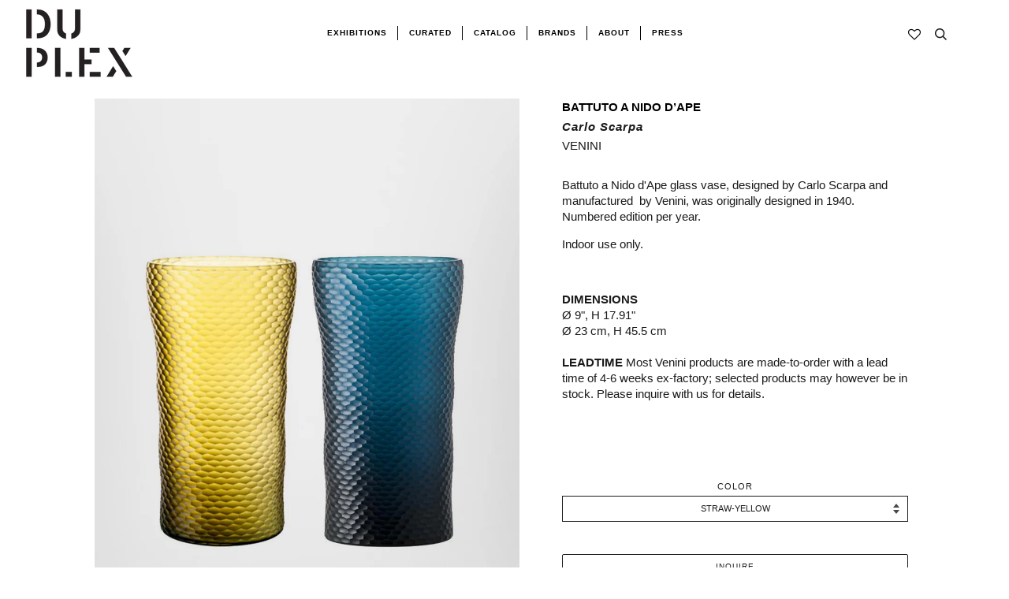

--- FILE ---
content_type: text/html; charset=utf-8
request_url: https://duplexdsgn.com/collections/venini/products/battuto-a-nido-d-ape
body_size: 37036
content:
<!doctype html>
<!--[if lt IE 7]><html class="no-js lt-ie9 lt-ie8 lt-ie7" lang="en"> <![endif]-->
<!--[if IE 7]><html class="no-js lt-ie9 lt-ie8" lang="en"> <![endif]-->
<!--[if IE 8]><html class="no-js lt-ie9" lang="en"> <![endif]-->
<!--[if IE 9 ]><html class="ie9 no-js"> <![endif]-->
<!--[if (gt IE 9)|!(IE)]><!--> <html class="no-js"> <!--<![endif]-->
<head>
<!-- "snippets/booster-seo.liquid" was not rendered, the associated app was uninstalled --><script>GSXMLHttpRequest = XMLHttpRequest;</script>
  <script async src="https://www.googletagmanager.com/gtag/js?id=AW-806348273"></script>
  <script>
    window.dataLayer = window.dataLayer || [];
    function gtag(){dataLayer.push(arguments);}
    gtag('js', new Date());
    gtag('config', 'AW-806348273');
  </script>
  <!-- Google Tag Manager -->
  <script>(function(w,d,s,l,i){w[l]=w[l]||[];w[l].push({'gtm.start':
                                                        new Date().getTime(),event:'gtm.js'});var f=d.getElementsByTagName(s)[0],
    j=d.createElement(s),dl=l!='dataLayer'?'&l='+l:'';j.async=true;j.src=
      'https://www.googletagmanager.com/gtm.js?id='+i+dl;f.parentNode.insertBefore(j,f);
                              })(window,document,'script','dataLayer','GTM-MMSSQ3B');</script>
  <!-- End Google Tag Manager -->
  <!-- ======================= Pipeline Theme V4.3.3 ========================= -->
  <meta charset="utf-8">
  <meta http-equiv="X-UA-Compatible" content="IE=edge,chrome=1">

  
    <link rel="shortcut icon" href="//duplexdsgn.com/cdn/shop/files/duplex-01_375x_200x_642433ef-a042-46cb-85ee-2871ed144567_32x32.png?v=1614303429" type="image/png">
  

  <!-- Title and description ================================================ -->
  

  

  <!-- Product meta ========================================================= -->
  <!-- /snippets/social-meta-tags.liquid -->


  <meta property="og:type" content="product">
  <meta property="og:title" content="BATTUTO A NIDO D’APE">
  
  <meta property="og:image" content="http://duplexdsgn.com/cdn/shop/products/battuto3_grande.jpg?v=1745942207">
  <meta property="og:image:secure_url" content="https://duplexdsgn.com/cdn/shop/products/battuto3_grande.jpg?v=1745942207">
  
  <meta property="og:image" content="http://duplexdsgn.com/cdn/shop/products/VENINI__NIDO_APE_PG_Carlo_Scarpa_grande.jpg?v=1745942207">
  <meta property="og:image:secure_url" content="https://duplexdsgn.com/cdn/shop/products/VENINI__NIDO_APE_PG_Carlo_Scarpa_grande.jpg?v=1745942207">
  
  <meta property="og:image" content="http://duplexdsgn.com/cdn/shop/products/VENINI__NIDO_APE_OZ_Carlo_Scarpa_grande.jpg?v=1745942207">
  <meta property="og:image:secure_url" content="https://duplexdsgn.com/cdn/shop/products/VENINI__NIDO_APE_OZ_Carlo_Scarpa_grande.jpg?v=1745942207">
  
  <meta property="og:price:amount" content="0.00">
  <meta property="og:price:currency" content="USD">


  <meta property="og:description" content="Battuto a Nido d&#39;Ape glass vase, designed by Carlo Scarpa and manufactured  by Venini, was originally designed in 1940. Numbered edition per year. Indoor use only.    DIMENSIONSØ 9&quot;, H 17.91&quot;Ø 23 cm, H 45.5 cmLEADTIME Most Venini products are made-to-order with a lead time of 4-6 weeks ex-factory; selected products may">

  <meta property="og:url" content="https://duplexdsgn.com/products/battuto-a-nido-d-ape">
  <meta property="og:site_name" content="DUPLEX">







  <meta name="twitter:card" content="product">
  <meta name="twitter:title" content="BATTUTO A NIDO D’APE">
  <meta name="twitter:description" content="


Battuto a Nido d&#39;Ape glass vase, designed by Carlo Scarpa and manufactured  by Venini, was originally designed in 1940. Numbered edition per year.
Indoor use only. 

 
DIMENSIONSØ 9&quot;, H 17.91&quot;Ø 23 cm, H 45.5 cmLEADTIME Most Venini products are made-to-order with a lead time of 4-6 weeks ex-factory; selected products may however be in stock. Please inquire with us for details.






">
  <meta name="twitter:image" content="https://duplexdsgn.com/cdn/shop/products/battuto3_medium.jpg?v=1745942207">
  <meta name="twitter:image:width" content="240">
  <meta name="twitter:image:height" content="240">
  <meta name="twitter:label1" content="Price">
  
  <meta name="twitter:data1" content="From $0.00 USD">
  
  <meta name="twitter:label2" content="Brand">
  <meta name="twitter:data2" content="VENINI">
  



  <!-- Helpers ============================================================== -->
  <link rel="canonical" href="https://duplexdsgn.com/products/battuto-a-nido-d-ape">
  <meta name="viewport" content="width=device-width,initial-scale=1">
  <meta name="theme-color" content="#1c1a1a">

  <!-- CSS ================================================================== -->
  <link href="//duplexdsgn.com/cdn/shop/t/59/assets/theme.scss.css?v=121776038223404939671759259331" rel="stylesheet" type="text/css" media="all" />
    <link href="//duplexdsgn.com/cdn/shop/t/59/assets/fullpage.css?v=116687109100321060541584368113" rel="stylesheet" type="text/css" media="all" />


  <!-- Vendor JS ============================================================ -->
     <script src="https://ajax.googleapis.com/ajax/libs/jquery/1.11.1/jquery.min.js"></script>

  <script src="//duplexdsgn.com/cdn/shop/t/59/assets/vendor.js?v=66698828979482915531581351539" type="text/javascript"></script>
  <script src="//duplexdsgn.com/cdn/shop/t/59/assets/fullpage.extensions.min.js?v=131812709070191056311583327821" type="text/javascript"></script>
  <script src="//duplexdsgn.com/cdn/shop/t/59/assets/fullpage.js?v=64339862470301111571583420330" type="text/javascript"></script>

  

  
  
  <!-- /snippets/oldIE-js.liquid -->


<!--[if lt IE 9]>
<script src="//cdnjs.cloudflare.com/ajax/libs/html5shiv/3.7.2/html5shiv.min.js" type="text/javascript"></script>
<script src="//duplexdsgn.com/cdn/shop/t/59/assets/respond.min.js?v=52248677837542619231581351536" type="text/javascript"></script>
<script src="//duplexdsgn.com/cdn/shop/t/59/assets/background_size_emu.js?v=21377892010524143771581351526" type="text/javascript"></script>
<link href="//duplexdsgn.com/cdn/shop/t/59/assets/respond-proxy.html" id="respond-proxy" rel="respond-proxy" />
<link href="//duplexdsgn.com/search?q=5dfd4ae6be7938f7c6059dc324e93c02" id="respond-redirect" rel="respond-redirect" />
<script src="//duplexdsgn.com/search?q=5dfd4ae6be7938f7c6059dc324e93c02" type="text/javascript"></script>
<![endif]-->



  <script>
    var theme = {
      strings: {
        addToCart: "Add to Cart",
        soldOut: "Sold Out",
        unavailable: "Unavailable",
        join: "Join Now"
      },
      moneyFormat: "\u003cspan class=money\u003e${{ amount }} \u003c\/span\u003e",
      version: '4.3.3'
    }
  </script>

  
  
  
  <!-- /snippets/fonts.liquid -->

<script src="//duplexdsgn.com/cdn/shop/t/59/assets/webfont.js?v=30949158316048555571581351539" type="text/javascript"></script>
<script type="text/javascript">
  WebFont.load({
    google: {
      families:
        
        
        ["Abel:400,400italic,700,700italic:latin","Questrial:400:latin","Montserrat:400:latin"]
    },
    timeout: 5000
  });
</script>



  <!-- Header hook for plugins ============================================== -->

  <!-- "snippets/buddha-megamenu-before.liquid" was not rendered, the associated app was uninstalled -->
  <!-- "snippets/buddha-megamenu.liquid" was not rendered, the associated app was uninstalled -->
  <script>window.performance && window.performance.mark && window.performance.mark('shopify.content_for_header.start');</script><meta name="google-site-verification" content="C_ebSVSiWxfaUunEsn8cZKZTdSycze8kwoXpY6rxmEc">
<meta id="shopify-digital-wallet" name="shopify-digital-wallet" content="/22171713/digital_wallets/dialog">
<meta name="shopify-checkout-api-token" content="6cda980dcc4ea78bd313bcb607057bd9">
<link rel="alternate" type="application/json+oembed" href="https://duplexdsgn.com/products/battuto-a-nido-d-ape.oembed">
<script async="async" src="/checkouts/internal/preloads.js?locale=en-US"></script>
<link rel="preconnect" href="https://shop.app" crossorigin="anonymous">
<script async="async" src="https://shop.app/checkouts/internal/preloads.js?locale=en-US&shop_id=22171713" crossorigin="anonymous"></script>
<script id="apple-pay-shop-capabilities" type="application/json">{"shopId":22171713,"countryCode":"US","currencyCode":"USD","merchantCapabilities":["supports3DS"],"merchantId":"gid:\/\/shopify\/Shop\/22171713","merchantName":"DUPLEX","requiredBillingContactFields":["postalAddress","email","phone"],"requiredShippingContactFields":["postalAddress","email","phone"],"shippingType":"shipping","supportedNetworks":["visa","masterCard","amex","discover","elo","jcb"],"total":{"type":"pending","label":"DUPLEX","amount":"1.00"},"shopifyPaymentsEnabled":true,"supportsSubscriptions":true}</script>
<script id="shopify-features" type="application/json">{"accessToken":"6cda980dcc4ea78bd313bcb607057bd9","betas":["rich-media-storefront-analytics"],"domain":"duplexdsgn.com","predictiveSearch":true,"shopId":22171713,"locale":"en"}</script>
<script>var Shopify = Shopify || {};
Shopify.shop = "duplexdsgn.myshopify.com";
Shopify.locale = "en";
Shopify.currency = {"active":"USD","rate":"1.0"};
Shopify.country = "US";
Shopify.theme = {"name":"Duplex 2.1","id":78901182529,"schema_name":"Pipeline","schema_version":"4.3.3","theme_store_id":null,"role":"main"};
Shopify.theme.handle = "null";
Shopify.theme.style = {"id":null,"handle":null};
Shopify.cdnHost = "duplexdsgn.com/cdn";
Shopify.routes = Shopify.routes || {};
Shopify.routes.root = "/";</script>
<script type="module">!function(o){(o.Shopify=o.Shopify||{}).modules=!0}(window);</script>
<script>!function(o){function n(){var o=[];function n(){o.push(Array.prototype.slice.apply(arguments))}return n.q=o,n}var t=o.Shopify=o.Shopify||{};t.loadFeatures=n(),t.autoloadFeatures=n()}(window);</script>
<script>
  window.ShopifyPay = window.ShopifyPay || {};
  window.ShopifyPay.apiHost = "shop.app\/pay";
  window.ShopifyPay.redirectState = null;
</script>
<script id="shop-js-analytics" type="application/json">{"pageType":"product"}</script>
<script defer="defer" async type="module" src="//duplexdsgn.com/cdn/shopifycloud/shop-js/modules/v2/client.init-shop-cart-sync_C5BV16lS.en.esm.js"></script>
<script defer="defer" async type="module" src="//duplexdsgn.com/cdn/shopifycloud/shop-js/modules/v2/chunk.common_CygWptCX.esm.js"></script>
<script type="module">
  await import("//duplexdsgn.com/cdn/shopifycloud/shop-js/modules/v2/client.init-shop-cart-sync_C5BV16lS.en.esm.js");
await import("//duplexdsgn.com/cdn/shopifycloud/shop-js/modules/v2/chunk.common_CygWptCX.esm.js");

  window.Shopify.SignInWithShop?.initShopCartSync?.({"fedCMEnabled":true,"windoidEnabled":true});

</script>
<script>
  window.Shopify = window.Shopify || {};
  if (!window.Shopify.featureAssets) window.Shopify.featureAssets = {};
  window.Shopify.featureAssets['shop-js'] = {"shop-cart-sync":["modules/v2/client.shop-cart-sync_ZFArdW7E.en.esm.js","modules/v2/chunk.common_CygWptCX.esm.js"],"init-fed-cm":["modules/v2/client.init-fed-cm_CmiC4vf6.en.esm.js","modules/v2/chunk.common_CygWptCX.esm.js"],"shop-button":["modules/v2/client.shop-button_tlx5R9nI.en.esm.js","modules/v2/chunk.common_CygWptCX.esm.js"],"shop-cash-offers":["modules/v2/client.shop-cash-offers_DOA2yAJr.en.esm.js","modules/v2/chunk.common_CygWptCX.esm.js","modules/v2/chunk.modal_D71HUcav.esm.js"],"init-windoid":["modules/v2/client.init-windoid_sURxWdc1.en.esm.js","modules/v2/chunk.common_CygWptCX.esm.js"],"shop-toast-manager":["modules/v2/client.shop-toast-manager_ClPi3nE9.en.esm.js","modules/v2/chunk.common_CygWptCX.esm.js"],"init-shop-email-lookup-coordinator":["modules/v2/client.init-shop-email-lookup-coordinator_B8hsDcYM.en.esm.js","modules/v2/chunk.common_CygWptCX.esm.js"],"init-shop-cart-sync":["modules/v2/client.init-shop-cart-sync_C5BV16lS.en.esm.js","modules/v2/chunk.common_CygWptCX.esm.js"],"avatar":["modules/v2/client.avatar_BTnouDA3.en.esm.js"],"pay-button":["modules/v2/client.pay-button_FdsNuTd3.en.esm.js","modules/v2/chunk.common_CygWptCX.esm.js"],"init-customer-accounts":["modules/v2/client.init-customer-accounts_DxDtT_ad.en.esm.js","modules/v2/client.shop-login-button_C5VAVYt1.en.esm.js","modules/v2/chunk.common_CygWptCX.esm.js","modules/v2/chunk.modal_D71HUcav.esm.js"],"init-shop-for-new-customer-accounts":["modules/v2/client.init-shop-for-new-customer-accounts_ChsxoAhi.en.esm.js","modules/v2/client.shop-login-button_C5VAVYt1.en.esm.js","modules/v2/chunk.common_CygWptCX.esm.js","modules/v2/chunk.modal_D71HUcav.esm.js"],"shop-login-button":["modules/v2/client.shop-login-button_C5VAVYt1.en.esm.js","modules/v2/chunk.common_CygWptCX.esm.js","modules/v2/chunk.modal_D71HUcav.esm.js"],"init-customer-accounts-sign-up":["modules/v2/client.init-customer-accounts-sign-up_CPSyQ0Tj.en.esm.js","modules/v2/client.shop-login-button_C5VAVYt1.en.esm.js","modules/v2/chunk.common_CygWptCX.esm.js","modules/v2/chunk.modal_D71HUcav.esm.js"],"shop-follow-button":["modules/v2/client.shop-follow-button_Cva4Ekp9.en.esm.js","modules/v2/chunk.common_CygWptCX.esm.js","modules/v2/chunk.modal_D71HUcav.esm.js"],"checkout-modal":["modules/v2/client.checkout-modal_BPM8l0SH.en.esm.js","modules/v2/chunk.common_CygWptCX.esm.js","modules/v2/chunk.modal_D71HUcav.esm.js"],"lead-capture":["modules/v2/client.lead-capture_Bi8yE_yS.en.esm.js","modules/v2/chunk.common_CygWptCX.esm.js","modules/v2/chunk.modal_D71HUcav.esm.js"],"shop-login":["modules/v2/client.shop-login_D6lNrXab.en.esm.js","modules/v2/chunk.common_CygWptCX.esm.js","modules/v2/chunk.modal_D71HUcav.esm.js"],"payment-terms":["modules/v2/client.payment-terms_CZxnsJam.en.esm.js","modules/v2/chunk.common_CygWptCX.esm.js","modules/v2/chunk.modal_D71HUcav.esm.js"]};
</script>
<script>(function() {
  var isLoaded = false;
  function asyncLoad() {
    if (isLoaded) return;
    isLoaded = true;
    var urls = ["https:\/\/www.improvedcontactform.com\/icf.js?shop=duplexdsgn.myshopify.com","https:\/\/chimpstatic.com\/mcjs-connected\/js\/users\/c48d596449ac20facb4576b46\/244b73d6205b3bc8097642ab7.js?shop=duplexdsgn.myshopify.com","\/\/cdn.shopify.com\/proxy\/14ceb93637a47057edb19e2524e313a2e2dad33e6fe2b04e5cfe4a401d0d18ee\/bingshoppingtool-t2app-prod.trafficmanager.net\/uet\/tracking_script?shop=duplexdsgn.myshopify.com\u0026sp-cache-control=cHVibGljLCBtYXgtYWdlPTkwMA","\/\/cdn.secomapp.com\/promotionpopup\/cdn\/allshops\/duplexdsgn\/1603991330.js?shop=duplexdsgn.myshopify.com"];
    for (var i = 0; i < urls.length; i++) {
      var s = document.createElement('script');
      s.type = 'text/javascript';
      s.async = true;
      s.src = urls[i];
      var x = document.getElementsByTagName('script')[0];
      x.parentNode.insertBefore(s, x);
    }
  };
  if(window.attachEvent) {
    window.attachEvent('onload', asyncLoad);
  } else {
    window.addEventListener('load', asyncLoad, false);
  }
})();</script>
<script id="__st">var __st={"a":22171713,"offset":-18000,"reqid":"ac08d7ac-61dd-461c-bb75-81490fdaae00-1768619194","pageurl":"duplexdsgn.com\/collections\/venini\/products\/battuto-a-nido-d-ape","u":"62c4600803e8","p":"product","rtyp":"product","rid":1553608540194};</script>
<script>window.ShopifyPaypalV4VisibilityTracking = true;</script>
<script id="captcha-bootstrap">!function(){'use strict';const t='contact',e='account',n='new_comment',o=[[t,t],['blogs',n],['comments',n],[t,'customer']],c=[[e,'customer_login'],[e,'guest_login'],[e,'recover_customer_password'],[e,'create_customer']],r=t=>t.map((([t,e])=>`form[action*='/${t}']:not([data-nocaptcha='true']) input[name='form_type'][value='${e}']`)).join(','),a=t=>()=>t?[...document.querySelectorAll(t)].map((t=>t.form)):[];function s(){const t=[...o],e=r(t);return a(e)}const i='password',u='form_key',d=['recaptcha-v3-token','g-recaptcha-response','h-captcha-response',i],f=()=>{try{return window.sessionStorage}catch{return}},m='__shopify_v',_=t=>t.elements[u];function p(t,e,n=!1){try{const o=window.sessionStorage,c=JSON.parse(o.getItem(e)),{data:r}=function(t){const{data:e,action:n}=t;return t[m]||n?{data:e,action:n}:{data:t,action:n}}(c);for(const[e,n]of Object.entries(r))t.elements[e]&&(t.elements[e].value=n);n&&o.removeItem(e)}catch(o){console.error('form repopulation failed',{error:o})}}const l='form_type',E='cptcha';function T(t){t.dataset[E]=!0}const w=window,h=w.document,L='Shopify',v='ce_forms',y='captcha';let A=!1;((t,e)=>{const n=(g='f06e6c50-85a8-45c8-87d0-21a2b65856fe',I='https://cdn.shopify.com/shopifycloud/storefront-forms-hcaptcha/ce_storefront_forms_captcha_hcaptcha.v1.5.2.iife.js',D={infoText:'Protected by hCaptcha',privacyText:'Privacy',termsText:'Terms'},(t,e,n)=>{const o=w[L][v],c=o.bindForm;if(c)return c(t,g,e,D).then(n);var r;o.q.push([[t,g,e,D],n]),r=I,A||(h.body.append(Object.assign(h.createElement('script'),{id:'captcha-provider',async:!0,src:r})),A=!0)});var g,I,D;w[L]=w[L]||{},w[L][v]=w[L][v]||{},w[L][v].q=[],w[L][y]=w[L][y]||{},w[L][y].protect=function(t,e){n(t,void 0,e),T(t)},Object.freeze(w[L][y]),function(t,e,n,w,h,L){const[v,y,A,g]=function(t,e,n){const i=e?o:[],u=t?c:[],d=[...i,...u],f=r(d),m=r(i),_=r(d.filter((([t,e])=>n.includes(e))));return[a(f),a(m),a(_),s()]}(w,h,L),I=t=>{const e=t.target;return e instanceof HTMLFormElement?e:e&&e.form},D=t=>v().includes(t);t.addEventListener('submit',(t=>{const e=I(t);if(!e)return;const n=D(e)&&!e.dataset.hcaptchaBound&&!e.dataset.recaptchaBound,o=_(e),c=g().includes(e)&&(!o||!o.value);(n||c)&&t.preventDefault(),c&&!n&&(function(t){try{if(!f())return;!function(t){const e=f();if(!e)return;const n=_(t);if(!n)return;const o=n.value;o&&e.removeItem(o)}(t);const e=Array.from(Array(32),(()=>Math.random().toString(36)[2])).join('');!function(t,e){_(t)||t.append(Object.assign(document.createElement('input'),{type:'hidden',name:u})),t.elements[u].value=e}(t,e),function(t,e){const n=f();if(!n)return;const o=[...t.querySelectorAll(`input[type='${i}']`)].map((({name:t})=>t)),c=[...d,...o],r={};for(const[a,s]of new FormData(t).entries())c.includes(a)||(r[a]=s);n.setItem(e,JSON.stringify({[m]:1,action:t.action,data:r}))}(t,e)}catch(e){console.error('failed to persist form',e)}}(e),e.submit())}));const S=(t,e)=>{t&&!t.dataset[E]&&(n(t,e.some((e=>e===t))),T(t))};for(const o of['focusin','change'])t.addEventListener(o,(t=>{const e=I(t);D(e)&&S(e,y())}));const B=e.get('form_key'),M=e.get(l),P=B&&M;t.addEventListener('DOMContentLoaded',(()=>{const t=y();if(P)for(const e of t)e.elements[l].value===M&&p(e,B);[...new Set([...A(),...v().filter((t=>'true'===t.dataset.shopifyCaptcha))])].forEach((e=>S(e,t)))}))}(h,new URLSearchParams(w.location.search),n,t,e,['guest_login'])})(!0,!0)}();</script>
<script integrity="sha256-4kQ18oKyAcykRKYeNunJcIwy7WH5gtpwJnB7kiuLZ1E=" data-source-attribution="shopify.loadfeatures" defer="defer" src="//duplexdsgn.com/cdn/shopifycloud/storefront/assets/storefront/load_feature-a0a9edcb.js" crossorigin="anonymous"></script>
<script crossorigin="anonymous" defer="defer" src="//duplexdsgn.com/cdn/shopifycloud/storefront/assets/shopify_pay/storefront-65b4c6d7.js?v=20250812"></script>
<script data-source-attribution="shopify.dynamic_checkout.dynamic.init">var Shopify=Shopify||{};Shopify.PaymentButton=Shopify.PaymentButton||{isStorefrontPortableWallets:!0,init:function(){window.Shopify.PaymentButton.init=function(){};var t=document.createElement("script");t.src="https://duplexdsgn.com/cdn/shopifycloud/portable-wallets/latest/portable-wallets.en.js",t.type="module",document.head.appendChild(t)}};
</script>
<script data-source-attribution="shopify.dynamic_checkout.buyer_consent">
  function portableWalletsHideBuyerConsent(e){var t=document.getElementById("shopify-buyer-consent"),n=document.getElementById("shopify-subscription-policy-button");t&&n&&(t.classList.add("hidden"),t.setAttribute("aria-hidden","true"),n.removeEventListener("click",e))}function portableWalletsShowBuyerConsent(e){var t=document.getElementById("shopify-buyer-consent"),n=document.getElementById("shopify-subscription-policy-button");t&&n&&(t.classList.remove("hidden"),t.removeAttribute("aria-hidden"),n.addEventListener("click",e))}window.Shopify?.PaymentButton&&(window.Shopify.PaymentButton.hideBuyerConsent=portableWalletsHideBuyerConsent,window.Shopify.PaymentButton.showBuyerConsent=portableWalletsShowBuyerConsent);
</script>
<script data-source-attribution="shopify.dynamic_checkout.cart.bootstrap">document.addEventListener("DOMContentLoaded",(function(){function t(){return document.querySelector("shopify-accelerated-checkout-cart, shopify-accelerated-checkout")}if(t())Shopify.PaymentButton.init();else{new MutationObserver((function(e,n){t()&&(Shopify.PaymentButton.init(),n.disconnect())})).observe(document.body,{childList:!0,subtree:!0})}}));
</script>
<link id="shopify-accelerated-checkout-styles" rel="stylesheet" media="screen" href="https://duplexdsgn.com/cdn/shopifycloud/portable-wallets/latest/accelerated-checkout-backwards-compat.css" crossorigin="anonymous">
<style id="shopify-accelerated-checkout-cart">
        #shopify-buyer-consent {
  margin-top: 1em;
  display: inline-block;
  width: 100%;
}

#shopify-buyer-consent.hidden {
  display: none;
}

#shopify-subscription-policy-button {
  background: none;
  border: none;
  padding: 0;
  text-decoration: underline;
  font-size: inherit;
  cursor: pointer;
}

#shopify-subscription-policy-button::before {
  box-shadow: none;
}

      </style>

<script>window.performance && window.performance.mark && window.performance.mark('shopify.content_for_header.end');</script><style type="text/css" id="nitro-fontify" >
</style>
<link href="//duplexdsgn.com/cdn/shop/t/59/assets/globo.menu.css?v=43727128853432046251582736641" rel="stylesheet" type="text/css" media="all" /><script type="text/javascript">window.GloboMenuMoneyFormat = "\u003cspan class=money\u003e${{ amount }} \u003c\/span\u003e";
  window.shopCurrency = "USD";
  window.assetsUrl = '//duplexdsgn.com/cdn/shop/t/59/assets/';
  window.filesUrl = '//duplexdsgn.com/cdn/shop/files/';
  window.GloboMenuStatus = 1;
  window.GloboMenuLinklists = {"footer": [{'url' :"\/pages\/designers", 'title': "DESIGNERS"},{'url' :"\/search", 'title': "SEARCH"},{'url' :"\/pages\/inquire", 'title': "TRADE PROGRAM"},{'url' :"\/pages\/privacy-policy", 'title': "PRIVACY POLICY"},{'url' :"\/pages\/return-policy", 'title': "RETURN POLICY"},{'url' :"#", 'title': "ACCESSIBILITY"}],"menu": [{'url' :"\/pages\/about", 'title': "."}],"footer-collections": [{'url' :"\/collections\/seating", 'title': "SEATING"},{'url' :"\/collections\/lighting", 'title': "LIGHTING"},{'url' :"\/collections\/all-products", 'title': "ALL PRODUCTS"}],"bottom": [{'url' :"\/pages\/designers", 'title': "DESIGNERS"},{'url' :"\/pages\/trade", 'title': "TRADE"},{'url' :"\/collections\/vintage", 'title': "Vintage"},{'url' :"\/pages\/privacy-policy", 'title': "PRIVACY POLICY"},{'url' :"\/pages\/return-policy", 'title': "RETURN POLICY"},{'url' :"\/pages\/shipping-policy", 'title': "SHIPPING POLICY"}],"new-footer": [{'url' :"\/collections", 'title': "collections"},{'url' :"\/pages\/designers", 'title': "designers"},{'url' :"\/search", 'title': "search"},{'url' :"\/pages\/inquire", 'title': "trade program"},{'url' :"\/pages\/privacy-policy", 'title': "privacy policy"},{'url' :"\/pages\/shipping-policy", 'title': "shipping"},{'url' :"\/pages\/return-policy", 'title': "returns"},{'url' :"#", 'title': "ACCESSIBILITY"}],"new-header-menu": [{'url' :"#", 'title': "Collections"},{'url' :"\/pages\/journal", 'title': "Journal"}],"main-menu-1": [{'url' :"#", 'title': "Curated"},{'url' :"\/collections\/all", 'title': "Catalog"},{'url' :"#", 'title': "Brands"},{'url' :"#", 'title': "Vintage"},{'url' :"\/pages\/trade", 'title': "Trade"}],"main-menu-2": [{'url' :"\/collections\/all", 'title': "Curated"},{'url' :"\/collections\/driade", 'title': "Catalog"},{'url' :"\/pages\/our-brands", 'title': "Brands"},{'url' :"\/collections\/diesel-living", 'title': "Vintage"},{'url' :"\/pages\/trade", 'title': "Trade"},{'url' :"\/pages\/duplex-x", 'title': "DUPLEX X"}],"footer-menu": [{'url' :"\/pages\/designers", 'title': "Designers"},{'url' :"\/pages\/privacy-policy", 'title': "Privacy Policy"},{'url' :"\/pages\/return-policy", 'title': "Return  Policy"},{'url' :"https:\/\/duplexdsgn.com\/pages\/shipping-policy", 'title': "Shipping Policy"},{'url' :"\/collections\/vintage", 'title': "Vintage"}],"social-footer": [{'url' :"https:\/\/www.instagram.com\/duplexdsgn\/", 'title': "instagram"},{'url' :"https:\/\/www.facebook.com\/duplexdsgn\/", 'title': "facebook"},{'url' :"https:\/\/www.pinterest.it\/duplexdsgn\/", 'title': "pinterest"}],"main-menu-prova": [{'url' :"\/", 'title': "."}],"customer-account-main-menu": [{'url' :"\/", 'title': "Shop"},{'url' :"https:\/\/shopify.com\/22171713\/account\/orders?locale=en\u0026region_country=US", 'title': "Orders"}]};
  window.GloboMenuConfig = {"theme":{"theme_store_id":739,"theme_version":"4.3.3"},"replacement":{"type":"selector","main_menu_selector":null,"mobile_menu_selector":null},"settings":{"general":{"responsive":"768","transition":"fade","transition_speed":"300","transition_delay":"150","align":"center","trigger":"hover","search":false,"indicators":true,"menu_lineheight":"50","menu_padding":"20","dropdown_lineheight":"50","tab_lineheight":"50","linklist_lineheight":"30","desktop_sticky_header":true,"mobile_sticky_header":true,"border":true,"submenu_border":true,"mobile_trigger":"click_toggle","carousel_auto_play":true,"carousel_loop":true,"mobile_border":true,"lazy_load_enable":false},"font":{"menu_fontfamily_custom":false,"menu_fontfamily":"Work Sans","menu_fontfamily_2":"Lato","menu_fontsize":"12","menu_fontweight":"700","submenu_heading_fontfamily_custom":false,"submenu_heading_fontfamily":"Work Sans","submenu_heading_fontfamily_2":"Bitter","submenu_heading_fontsize":"14","submenu_heading_fontweight":"600","submenu_text_fontfamily_custom":false,"submenu_text_fontfamily":"Work Sans","submenu_text_fontfamily_2":"Arimo","submenu_text_fontsize":"13","submenu_text_fontweight":"400","submenu_description_fontfamily_custom":false,"submenu_description_fontfamily":"Work Sans","submenu_description_fontfamily_2":"Indie Flower","submenu_description_fontsize":"12","submenu_description_fontweight":"400","tab_fontfamily_custom":false,"tab_fontfamily":"Work Sans","tab_fontfamily_2":"Lato","tab_fontsize":"14","tab_fontweight":"500"},"color":{"menu_background":"rgba(255, 255, 255, 0)","menu_background_hover":"rgba(254, 254, 254, 0)","menu_border":"#0f0f0f","menu_text":"rgba(0, 0, 0, 1)","menu_text_hover":"#f6f1f1","submenu_background":"rgba(255, 255, 255, 1)","submenu_border":"rgba(255, 255, 255, 1)","submenu_heading":"#ae2828","submenu_text":"#313131","submenu_text_hover":"#000000","submenu_description":"#969696","submenu_description_hover":"#4d5bcd","tab_background_hover":"#d9d9d9","tab_heading_color":"#202020","tab_heading_active_color":"#000000"},"language":{"name":"Name","email":"Email","phone":"Phone Number","message":"Message","send":"Send","add_to_cart":"Add to cart","view":"View details","sale":"Sale","sold_out":"Sold out","search":"Search for..."}},"items":[{"title":"CURATED","url":null,"icon":null,"image":null,"description":null,"level":0},{"title":"CATALOG","url":null,"icon":null,"image":null,"description":null,"level":0,"submenu":{"type":"dropdown","orientation":"horizontal","justifyContent":"center","alignment":"full","items":[{"title":"SEATING","url":"\/collections\/seating","level":1,"submenu":{"type":"dropdown","orientation":"horizontal","justifyContent":"center","alignment":"full","items":[{"title":"CHAIRS","url":"\/collections\/chairs","level":2,"submenu":{"type":"dropdown","orientation":"horizontal","justifyContent":"center","alignment":"full","items":[]}},{"title":"SOFAS","url":"\/collections\/sofa","level":2,"submenu":{"type":"dropdown","orientation":"horizontal","justifyContent":"center","alignment":"full","items":[]}},{"title":"LOUNGE","url":"\/collections\/lounge","level":2,"submenu":{"type":"dropdown","orientation":"horizontal","justifyContent":"center","alignment":"full","items":[]}},{"title":"BENCHES","url":"\/collections\/bench","level":2,"submenu":{"type":"dropdown","orientation":"horizontal","justifyContent":"center","alignment":"full","items":[]}},{"title":"STOOLS","url":"\/collections\/stool","level":2,"submenu":{"type":"dropdown","orientation":"horizontal","justifyContent":"center","alignment":"full","items":[]}},{"title":"OUTDOOR SEATING","url":"\/collections\/outdoor-seating","level":2,"submenu":{"type":"dropdown","orientation":"horizontal","justifyContent":"center","alignment":"full","items":[]}}]}},{"title":"TABLES","url":"\/collections\/tables","level":1,"submenu":{"type":"dropdown","orientation":"horizontal","justifyContent":"center","alignment":"full","items":[]}},{"title":"LIGHTING","url":"\/collections\/lighting","level":1,"submenu":{"type":"dropdown","orientation":"horizontal","justifyContent":"center","alignment":"full","items":[]}},{"title":"STORAGE","url":"\/collections\/case-pieces-and-storage-cabinets","level":1,"submenu":{"type":"dropdown","orientation":"horizontal","justifyContent":"center","alignment":"full","items":[]}},{"title":"ACCESSORIES, MIRRORS & RUGS","url":"\/collections\/decorative-objects","level":1,"submenu":{"type":"dropdown","orientation":"horizontal","justifyContent":"center","alignment":"full","items":[]}},{"title":"BEDS","url":"\/collections\/beds","level":1,"submenu":{"type":"dropdown","orientation":"horizontal","justifyContent":"center","alignment":"full","items":[]}}]}},{"title":"BRANDS","url":null,"icon":null,"image":null,"description":null,"level":0},{"title":"VINTAGE","url":"\/collections\/vintage","level":0},{"title":"TRADE","url":"\/pages\/trade","level":0}]}
</script>
<script src="//duplexdsgn.com/cdn/shop/t/59/assets/globo.menu.render.js?v=89191084177464114561582736637"></script>
<script src="//duplexdsgn.com/cdn/shop/t/59/assets/globo.menu.data.js?v=54455330864815877441582736639"></script>
<script src="//duplexdsgn.com/cdn/shop/t/59/assets/globo.menu.app.js?v=86077275773035153561582736640"></script>
<script type="text/javascript">
  var globoMenu = new GloboMenu(window.GloboMenuConfig, window.GloboMenuRenderFunction);
</script>

  <!--Google Merchant Center Verification - LP - DO NOT DELETE -->
  <meta name="google-site-verification" content="6UOyhoT3bj6mtR9sHFHA9SWI0sJnytCX0fCuna4uUSU" />
  <script type='text/javascript'>var jiltStorefrontParams = {"capture_email_on_add_to_cart":0,"platform":"shopify","popover_dismiss_message":"Your email and cart are saved so we can send you email reminders about this order.","shop_uuid":"cf2776da-f024-4bb0-afa4-cd95f83bca1e"}; </script>


  <script>
  	window.mlvedaShopCurrency = "USD";
  	window.shopCurrency = "USD";
  	window.supported_currencies = "USD CAD AUD GBP EUR INR JPY";
  </script>

  
  
  
  
<!-- GSSTART Infinite Scroll code start. Do not change -->  <script type="text/javascript" src="https://gravity-apps.com/shopify/js/shopify/infinitescroll3255.js?v=gs83609bdbda55f00a991cb8970cd085ba"></script>  <!-- nfinite Scroll code end. Do not change GSEND -->

<!-- Font icon for header icons -->
<link href="https://de454z9efqcli.cloudfront.net/safe-icons/css/wishlisthero-icons.css" rel="stylesheet"/>
<!-- Style for floating buttons and others -->
<style type="text/css">
    .wishlisthero-floating {
        position: absolute;
        right: 5px;
        top: 5px;
        z-index: 23;
        border-radius: 100%;
    }

    .wishlisthero-floating:hover {
        background-color: rgb(0, 0, 0, 0.05);
    }

    .wishlisthero-floating button {
        font-size: 20px !important;
        width: 40px !important;
        padding: 0.125em 0 0 !important;
    }

    /****************************************************************************************/
    /* For some theme shared view need some spacing */
    /*
    #wishlist-hero-shared-list-view {
  margin-top: 15px;
  margin-bottom: 15px;
}
#wishlist-hero-shared-list-view h1 {
  padding-left: 5px;
}

#wishlisthero-product-page-button-container {
  padding-top: 15px;
}
*/
    /****************************************************************************************/
    /* #wishlisthero-product-page-button-container button {
  padding-left: 1px !important;
} */
    /****************************************************************************************/
    /* Customize the indicator when wishlist has items AND the normal indicator not working */
    /* span.wishlist-hero-items-count {
  position: absolute;
  top: 5px;
  right: 5px;
  width: 5px;
  height: 5px;
  background-color: red; 
    border-radius: 100%;
}
*/
</style>
 <script type='text/javascript'>try{
   window.WishListHero_setting = {"ButtonColor":"rgba(0, 0, 0, 1)","IconColor":"rgba(255, 255, 255, 1)","IconType":"Heart","ButtonTextBeforeAdding":"ADD TO WISHLIST","ButtonTextAfterAdding":"ADDED TO WISHLIST","AnimationAfterAddition":"Shake side to side","ButtonTextAddToCart":"ADD TO CART","AddedProductNotificationText":"Product added to wishlist successfully","AddedProductToCartNotificationText":"Product added to cart successfully","SharePopup_TitleText":"Share My wishlist","SharePopup_shareBtnText":"Share","SharePopup_shareHederText":"Share on Social Networks","SharePopup_shareCopyText":"Or copy Wishlist link to share","SharePopup_shareCancelBtnText":"cancel","SharePopup_shareCopyBtnText":"copy","SendEMailPopup_BtnText":"send email","SendEMailPopup_FromText":"From Name","SendEMailPopup_ToText":"To email","SendEMailPopup_BodyText":"Body","SendEMailPopup_SendBtnText":"send","SendEMailPopup_TitleText":"Send My Wislist via Email","RemoveProductMessageText":"Are you sure you want to remove this item from your wishlist ?","RemovedProductNotificationText":"Product removed from wishlist successfully","RemovePopupOkText":"ok","RemovePopup_HeaderText":"ARE YOU SURE?","ViewWishlistText":"View wishlist","EmptyWishlistText":"there are no items in this wishlist","BuyNowButtonText":"Buy Now","Wishlist_Title":"My Wishlist","WishlistHeaderTitleAlignment":"Center","WishlistProductImageSize":"Normal","PriceColor":"rgba(0, 0, 0, 1)","HeaderFontSize":"30","PriceFontSize":"18","ProductNameFontSize":"16","LaunchPointType":"header_menu","DisplayWishlistAs":"popup_window","DisplayButtonAs":"text_with_icon","PopupSize":"md","EnableCustomizeWishlistPopup":false,"LowStockInventoryLevel":10,"OnSaleMinimumPercentage":10,"_id":"5ea9b1df9336a74a25285b90","EnableCollection":false,"EnableShare":true,"RemovePowerBy":false,"EnableFBPixel":false,"DisapleApp":false,"CustomizedAppearance":true,"EnableQuickView":false,"FloatPointPossition":"bottom_right","HeartStateToggle":true,"HeaderMenuItemsIndicator":true,"EmailFromName":"Patrizio Chiarparini","EnableLowStockEmail":false,"EnableOnSaleEmail":false,"HideUserGuide_Setting":true,"HideRate":true,"DisableGuestCustomer":false,"EnableRemoveFromWishlistAfterAdd":true,"EnableRemoveFromWishlistAfterAddButtonText":"REMOVE FROM WISHLIST","HideAddToCartButton":false,"LoginPopupContent":"Please login to save your wishlist across devices.","LoginPopupContentFontSize":"20","LoginPopupLoginBtnText":"Login","NoRedirectAfterAddToCart":false,"NotificationPopupPosition":"right","ViewCartLinkText":"View Cart","WishlistButtonTextColor":"rgba(255, 255, 255, 1)","Shop":"duplexdsgn.myshopify.com","shop":"duplexdsgn.myshopify.com","Status":"Active","Plan":"FREE"};  
  }catch(e){ console.error('Error loading config',e); } </script><link rel="stylesheet" href="//duplexdsgn.com/cdn/shop/t/59/assets/sca-pp.css?v=26248894406678077071594994519">
 <script>
  
	SCAPPLive = {};
  
  SCAPPShop = {};
    
  </script>
<script src="//duplexdsgn.com/cdn/shop/t/59/assets/sca-pp-initial.js?v=13927334416058120411603991332" type="text/javascript"></script>
   
  
  <meta name="google-site-verification" content="DgFHXZ-ueCgZ65yWhJVcYYmMs89FMCGXWGS1WWyR_kI" />
  




<link href="https://monorail-edge.shopifysvc.com" rel="dns-prefetch">
<script>(function(){if ("sendBeacon" in navigator && "performance" in window) {try {var session_token_from_headers = performance.getEntriesByType('navigation')[0].serverTiming.find(x => x.name == '_s').description;} catch {var session_token_from_headers = undefined;}var session_cookie_matches = document.cookie.match(/_shopify_s=([^;]*)/);var session_token_from_cookie = session_cookie_matches && session_cookie_matches.length === 2 ? session_cookie_matches[1] : "";var session_token = session_token_from_headers || session_token_from_cookie || "";function handle_abandonment_event(e) {var entries = performance.getEntries().filter(function(entry) {return /monorail-edge.shopifysvc.com/.test(entry.name);});if (!window.abandonment_tracked && entries.length === 0) {window.abandonment_tracked = true;var currentMs = Date.now();var navigation_start = performance.timing.navigationStart;var payload = {shop_id: 22171713,url: window.location.href,navigation_start,duration: currentMs - navigation_start,session_token,page_type: "product"};window.navigator.sendBeacon("https://monorail-edge.shopifysvc.com/v1/produce", JSON.stringify({schema_id: "online_store_buyer_site_abandonment/1.1",payload: payload,metadata: {event_created_at_ms: currentMs,event_sent_at_ms: currentMs}}));}}window.addEventListener('pagehide', handle_abandonment_event);}}());</script>
<script id="web-pixels-manager-setup">(function e(e,d,r,n,o){if(void 0===o&&(o={}),!Boolean(null===(a=null===(i=window.Shopify)||void 0===i?void 0:i.analytics)||void 0===a?void 0:a.replayQueue)){var i,a;window.Shopify=window.Shopify||{};var t=window.Shopify;t.analytics=t.analytics||{};var s=t.analytics;s.replayQueue=[],s.publish=function(e,d,r){return s.replayQueue.push([e,d,r]),!0};try{self.performance.mark("wpm:start")}catch(e){}var l=function(){var e={modern:/Edge?\/(1{2}[4-9]|1[2-9]\d|[2-9]\d{2}|\d{4,})\.\d+(\.\d+|)|Firefox\/(1{2}[4-9]|1[2-9]\d|[2-9]\d{2}|\d{4,})\.\d+(\.\d+|)|Chrom(ium|e)\/(9{2}|\d{3,})\.\d+(\.\d+|)|(Maci|X1{2}).+ Version\/(15\.\d+|(1[6-9]|[2-9]\d|\d{3,})\.\d+)([,.]\d+|)( \(\w+\)|)( Mobile\/\w+|) Safari\/|Chrome.+OPR\/(9{2}|\d{3,})\.\d+\.\d+|(CPU[ +]OS|iPhone[ +]OS|CPU[ +]iPhone|CPU IPhone OS|CPU iPad OS)[ +]+(15[._]\d+|(1[6-9]|[2-9]\d|\d{3,})[._]\d+)([._]\d+|)|Android:?[ /-](13[3-9]|1[4-9]\d|[2-9]\d{2}|\d{4,})(\.\d+|)(\.\d+|)|Android.+Firefox\/(13[5-9]|1[4-9]\d|[2-9]\d{2}|\d{4,})\.\d+(\.\d+|)|Android.+Chrom(ium|e)\/(13[3-9]|1[4-9]\d|[2-9]\d{2}|\d{4,})\.\d+(\.\d+|)|SamsungBrowser\/([2-9]\d|\d{3,})\.\d+/,legacy:/Edge?\/(1[6-9]|[2-9]\d|\d{3,})\.\d+(\.\d+|)|Firefox\/(5[4-9]|[6-9]\d|\d{3,})\.\d+(\.\d+|)|Chrom(ium|e)\/(5[1-9]|[6-9]\d|\d{3,})\.\d+(\.\d+|)([\d.]+$|.*Safari\/(?![\d.]+ Edge\/[\d.]+$))|(Maci|X1{2}).+ Version\/(10\.\d+|(1[1-9]|[2-9]\d|\d{3,})\.\d+)([,.]\d+|)( \(\w+\)|)( Mobile\/\w+|) Safari\/|Chrome.+OPR\/(3[89]|[4-9]\d|\d{3,})\.\d+\.\d+|(CPU[ +]OS|iPhone[ +]OS|CPU[ +]iPhone|CPU IPhone OS|CPU iPad OS)[ +]+(10[._]\d+|(1[1-9]|[2-9]\d|\d{3,})[._]\d+)([._]\d+|)|Android:?[ /-](13[3-9]|1[4-9]\d|[2-9]\d{2}|\d{4,})(\.\d+|)(\.\d+|)|Mobile Safari.+OPR\/([89]\d|\d{3,})\.\d+\.\d+|Android.+Firefox\/(13[5-9]|1[4-9]\d|[2-9]\d{2}|\d{4,})\.\d+(\.\d+|)|Android.+Chrom(ium|e)\/(13[3-9]|1[4-9]\d|[2-9]\d{2}|\d{4,})\.\d+(\.\d+|)|Android.+(UC? ?Browser|UCWEB|U3)[ /]?(15\.([5-9]|\d{2,})|(1[6-9]|[2-9]\d|\d{3,})\.\d+)\.\d+|SamsungBrowser\/(5\.\d+|([6-9]|\d{2,})\.\d+)|Android.+MQ{2}Browser\/(14(\.(9|\d{2,})|)|(1[5-9]|[2-9]\d|\d{3,})(\.\d+|))(\.\d+|)|K[Aa][Ii]OS\/(3\.\d+|([4-9]|\d{2,})\.\d+)(\.\d+|)/},d=e.modern,r=e.legacy,n=navigator.userAgent;return n.match(d)?"modern":n.match(r)?"legacy":"unknown"}(),u="modern"===l?"modern":"legacy",c=(null!=n?n:{modern:"",legacy:""})[u],f=function(e){return[e.baseUrl,"/wpm","/b",e.hashVersion,"modern"===e.buildTarget?"m":"l",".js"].join("")}({baseUrl:d,hashVersion:r,buildTarget:u}),m=function(e){var d=e.version,r=e.bundleTarget,n=e.surface,o=e.pageUrl,i=e.monorailEndpoint;return{emit:function(e){var a=e.status,t=e.errorMsg,s=(new Date).getTime(),l=JSON.stringify({metadata:{event_sent_at_ms:s},events:[{schema_id:"web_pixels_manager_load/3.1",payload:{version:d,bundle_target:r,page_url:o,status:a,surface:n,error_msg:t},metadata:{event_created_at_ms:s}}]});if(!i)return console&&console.warn&&console.warn("[Web Pixels Manager] No Monorail endpoint provided, skipping logging."),!1;try{return self.navigator.sendBeacon.bind(self.navigator)(i,l)}catch(e){}var u=new XMLHttpRequest;try{return u.open("POST",i,!0),u.setRequestHeader("Content-Type","text/plain"),u.send(l),!0}catch(e){return console&&console.warn&&console.warn("[Web Pixels Manager] Got an unhandled error while logging to Monorail."),!1}}}}({version:r,bundleTarget:l,surface:e.surface,pageUrl:self.location.href,monorailEndpoint:e.monorailEndpoint});try{o.browserTarget=l,function(e){var d=e.src,r=e.async,n=void 0===r||r,o=e.onload,i=e.onerror,a=e.sri,t=e.scriptDataAttributes,s=void 0===t?{}:t,l=document.createElement("script"),u=document.querySelector("head"),c=document.querySelector("body");if(l.async=n,l.src=d,a&&(l.integrity=a,l.crossOrigin="anonymous"),s)for(var f in s)if(Object.prototype.hasOwnProperty.call(s,f))try{l.dataset[f]=s[f]}catch(e){}if(o&&l.addEventListener("load",o),i&&l.addEventListener("error",i),u)u.appendChild(l);else{if(!c)throw new Error("Did not find a head or body element to append the script");c.appendChild(l)}}({src:f,async:!0,onload:function(){if(!function(){var e,d;return Boolean(null===(d=null===(e=window.Shopify)||void 0===e?void 0:e.analytics)||void 0===d?void 0:d.initialized)}()){var d=window.webPixelsManager.init(e)||void 0;if(d){var r=window.Shopify.analytics;r.replayQueue.forEach((function(e){var r=e[0],n=e[1],o=e[2];d.publishCustomEvent(r,n,o)})),r.replayQueue=[],r.publish=d.publishCustomEvent,r.visitor=d.visitor,r.initialized=!0}}},onerror:function(){return m.emit({status:"failed",errorMsg:"".concat(f," has failed to load")})},sri:function(e){var d=/^sha384-[A-Za-z0-9+/=]+$/;return"string"==typeof e&&d.test(e)}(c)?c:"",scriptDataAttributes:o}),m.emit({status:"loading"})}catch(e){m.emit({status:"failed",errorMsg:(null==e?void 0:e.message)||"Unknown error"})}}})({shopId: 22171713,storefrontBaseUrl: "https://duplexdsgn.com",extensionsBaseUrl: "https://extensions.shopifycdn.com/cdn/shopifycloud/web-pixels-manager",monorailEndpoint: "https://monorail-edge.shopifysvc.com/unstable/produce_batch",surface: "storefront-renderer",enabledBetaFlags: ["2dca8a86"],webPixelsConfigList: [{"id":"2103935293","configuration":"{\"ti\":\"17365977\",\"endpoint\":\"https:\/\/bat.bing.com\/action\/0\"}","eventPayloadVersion":"v1","runtimeContext":"STRICT","scriptVersion":"5ee93563fe31b11d2d65e2f09a5229dc","type":"APP","apiClientId":2997493,"privacyPurposes":["ANALYTICS","MARKETING","SALE_OF_DATA"],"dataSharingAdjustments":{"protectedCustomerApprovalScopes":["read_customer_personal_data"]}},{"id":"718471485","configuration":"{\"config\":\"{\\\"pixel_id\\\":\\\"G-V9M7M416EZ\\\",\\\"target_country\\\":\\\"US\\\",\\\"gtag_events\\\":[{\\\"type\\\":\\\"search\\\",\\\"action_label\\\":[\\\"G-V9M7M416EZ\\\",\\\"AW-806348273\\\/dKEjCPCus8wBEPHLv4AD\\\"]},{\\\"type\\\":\\\"begin_checkout\\\",\\\"action_label\\\":[\\\"G-V9M7M416EZ\\\",\\\"AW-806348273\\\/sLZRCO2us8wBEPHLv4AD\\\"]},{\\\"type\\\":\\\"view_item\\\",\\\"action_label\\\":[\\\"G-V9M7M416EZ\\\",\\\"AW-806348273\\\/-J_cCOeus8wBEPHLv4AD\\\",\\\"MC-5KSMPZ77X6\\\"]},{\\\"type\\\":\\\"purchase\\\",\\\"action_label\\\":[\\\"G-V9M7M416EZ\\\",\\\"AW-806348273\\\/miASCOSus8wBEPHLv4AD\\\",\\\"MC-5KSMPZ77X6\\\"]},{\\\"type\\\":\\\"page_view\\\",\\\"action_label\\\":[\\\"G-V9M7M416EZ\\\",\\\"AW-806348273\\\/JqcQCOGus8wBEPHLv4AD\\\",\\\"MC-5KSMPZ77X6\\\"]},{\\\"type\\\":\\\"add_payment_info\\\",\\\"action_label\\\":[\\\"G-V9M7M416EZ\\\",\\\"AW-806348273\\\/vemVCPOus8wBEPHLv4AD\\\"]},{\\\"type\\\":\\\"add_to_cart\\\",\\\"action_label\\\":[\\\"G-V9M7M416EZ\\\",\\\"AW-806348273\\\/TJScCOqus8wBEPHLv4AD\\\"]}],\\\"enable_monitoring_mode\\\":false}\"}","eventPayloadVersion":"v1","runtimeContext":"OPEN","scriptVersion":"b2a88bafab3e21179ed38636efcd8a93","type":"APP","apiClientId":1780363,"privacyPurposes":[],"dataSharingAdjustments":{"protectedCustomerApprovalScopes":["read_customer_address","read_customer_email","read_customer_name","read_customer_personal_data","read_customer_phone"]}},{"id":"264110397","configuration":"{\"pixel_id\":\"794789461056318\",\"pixel_type\":\"facebook_pixel\",\"metaapp_system_user_token\":\"-\"}","eventPayloadVersion":"v1","runtimeContext":"OPEN","scriptVersion":"ca16bc87fe92b6042fbaa3acc2fbdaa6","type":"APP","apiClientId":2329312,"privacyPurposes":["ANALYTICS","MARKETING","SALE_OF_DATA"],"dataSharingAdjustments":{"protectedCustomerApprovalScopes":["read_customer_address","read_customer_email","read_customer_name","read_customer_personal_data","read_customer_phone"]}},{"id":"159121725","configuration":"{\"tagID\":\"2612596890482\"}","eventPayloadVersion":"v1","runtimeContext":"STRICT","scriptVersion":"18031546ee651571ed29edbe71a3550b","type":"APP","apiClientId":3009811,"privacyPurposes":["ANALYTICS","MARKETING","SALE_OF_DATA"],"dataSharingAdjustments":{"protectedCustomerApprovalScopes":["read_customer_address","read_customer_email","read_customer_name","read_customer_personal_data","read_customer_phone"]}},{"id":"shopify-app-pixel","configuration":"{}","eventPayloadVersion":"v1","runtimeContext":"STRICT","scriptVersion":"0450","apiClientId":"shopify-pixel","type":"APP","privacyPurposes":["ANALYTICS","MARKETING"]},{"id":"shopify-custom-pixel","eventPayloadVersion":"v1","runtimeContext":"LAX","scriptVersion":"0450","apiClientId":"shopify-pixel","type":"CUSTOM","privacyPurposes":["ANALYTICS","MARKETING"]}],isMerchantRequest: false,initData: {"shop":{"name":"DUPLEX","paymentSettings":{"currencyCode":"USD"},"myshopifyDomain":"duplexdsgn.myshopify.com","countryCode":"US","storefrontUrl":"https:\/\/duplexdsgn.com"},"customer":null,"cart":null,"checkout":null,"productVariants":[{"price":{"amount":20889.0,"currencyCode":"USD"},"product":{"title":"BATTUTO A NIDO D’APE","vendor":"VENINI","id":"1553608540194","untranslatedTitle":"BATTUTO A NIDO D’APE","url":"\/products\/battuto-a-nido-d-ape","type":"Carlo Scarpa"},"id":"12828717776930","image":{"src":"\/\/duplexdsgn.com\/cdn\/shop\/products\/VENINI__NIDO_APE_PG_Carlo_Scarpa.jpg?v=1745942207"},"sku":null,"title":"STRAW-YELLOW","untranslatedTitle":"STRAW-YELLOW"},{"price":{"amount":20889.0,"currencyCode":"USD"},"product":{"title":"BATTUTO A NIDO D’APE","vendor":"VENINI","id":"1553608540194","untranslatedTitle":"BATTUTO A NIDO D’APE","url":"\/products\/battuto-a-nido-d-ape","type":"Carlo Scarpa"},"id":"12857866354722","image":{"src":"\/\/duplexdsgn.com\/cdn\/shop\/products\/VENINI__NIDO_APE_OZ_Carlo_Scarpa.jpg?v=1745942207"},"sku":null,"title":"HORIZON","untranslatedTitle":"HORIZON"},{"price":{"amount":0.0,"currencyCode":"USD"},"product":{"title":"BATTUTO A NIDO D’APE","vendor":"VENINI","id":"1553608540194","untranslatedTitle":"BATTUTO A NIDO D’APE","url":"\/products\/battuto-a-nido-d-ape","type":"Carlo Scarpa"},"id":"50247098564925","image":{"src":"\/\/duplexdsgn.com\/cdn\/shop\/products\/battuto3.jpg?v=1745942207"},"sku":null,"title":"Default Title","untranslatedTitle":"Default Title"}],"purchasingCompany":null},},"https://duplexdsgn.com/cdn","fcfee988w5aeb613cpc8e4bc33m6693e112",{"modern":"","legacy":""},{"shopId":"22171713","storefrontBaseUrl":"https:\/\/duplexdsgn.com","extensionBaseUrl":"https:\/\/extensions.shopifycdn.com\/cdn\/shopifycloud\/web-pixels-manager","surface":"storefront-renderer","enabledBetaFlags":"[\"2dca8a86\"]","isMerchantRequest":"false","hashVersion":"fcfee988w5aeb613cpc8e4bc33m6693e112","publish":"custom","events":"[[\"page_viewed\",{}],[\"product_viewed\",{\"productVariant\":{\"price\":{\"amount\":20889.0,\"currencyCode\":\"USD\"},\"product\":{\"title\":\"BATTUTO A NIDO D’APE\",\"vendor\":\"VENINI\",\"id\":\"1553608540194\",\"untranslatedTitle\":\"BATTUTO A NIDO D’APE\",\"url\":\"\/products\/battuto-a-nido-d-ape\",\"type\":\"Carlo Scarpa\"},\"id\":\"12828717776930\",\"image\":{\"src\":\"\/\/duplexdsgn.com\/cdn\/shop\/products\/VENINI__NIDO_APE_PG_Carlo_Scarpa.jpg?v=1745942207\"},\"sku\":null,\"title\":\"STRAW-YELLOW\",\"untranslatedTitle\":\"STRAW-YELLOW\"}}]]"});</script><script>
  window.ShopifyAnalytics = window.ShopifyAnalytics || {};
  window.ShopifyAnalytics.meta = window.ShopifyAnalytics.meta || {};
  window.ShopifyAnalytics.meta.currency = 'USD';
  var meta = {"product":{"id":1553608540194,"gid":"gid:\/\/shopify\/Product\/1553608540194","vendor":"VENINI","type":"Carlo Scarpa","handle":"battuto-a-nido-d-ape","variants":[{"id":12828717776930,"price":2088900,"name":"BATTUTO A NIDO D’APE - STRAW-YELLOW","public_title":"STRAW-YELLOW","sku":null},{"id":12857866354722,"price":2088900,"name":"BATTUTO A NIDO D’APE - HORIZON","public_title":"HORIZON","sku":null},{"id":50247098564925,"price":0,"name":"BATTUTO A NIDO D’APE","public_title":null,"sku":null}],"remote":false},"page":{"pageType":"product","resourceType":"product","resourceId":1553608540194,"requestId":"ac08d7ac-61dd-461c-bb75-81490fdaae00-1768619194"}};
  for (var attr in meta) {
    window.ShopifyAnalytics.meta[attr] = meta[attr];
  }
</script>
<script class="analytics">
  (function () {
    var customDocumentWrite = function(content) {
      var jquery = null;

      if (window.jQuery) {
        jquery = window.jQuery;
      } else if (window.Checkout && window.Checkout.$) {
        jquery = window.Checkout.$;
      }

      if (jquery) {
        jquery('body').append(content);
      }
    };

    var hasLoggedConversion = function(token) {
      if (token) {
        return document.cookie.indexOf('loggedConversion=' + token) !== -1;
      }
      return false;
    }

    var setCookieIfConversion = function(token) {
      if (token) {
        var twoMonthsFromNow = new Date(Date.now());
        twoMonthsFromNow.setMonth(twoMonthsFromNow.getMonth() + 2);

        document.cookie = 'loggedConversion=' + token + '; expires=' + twoMonthsFromNow;
      }
    }

    var trekkie = window.ShopifyAnalytics.lib = window.trekkie = window.trekkie || [];
    if (trekkie.integrations) {
      return;
    }
    trekkie.methods = [
      'identify',
      'page',
      'ready',
      'track',
      'trackForm',
      'trackLink'
    ];
    trekkie.factory = function(method) {
      return function() {
        var args = Array.prototype.slice.call(arguments);
        args.unshift(method);
        trekkie.push(args);
        return trekkie;
      };
    };
    for (var i = 0; i < trekkie.methods.length; i++) {
      var key = trekkie.methods[i];
      trekkie[key] = trekkie.factory(key);
    }
    trekkie.load = function(config) {
      trekkie.config = config || {};
      trekkie.config.initialDocumentCookie = document.cookie;
      var first = document.getElementsByTagName('script')[0];
      var script = document.createElement('script');
      script.type = 'text/javascript';
      script.onerror = function(e) {
        var scriptFallback = document.createElement('script');
        scriptFallback.type = 'text/javascript';
        scriptFallback.onerror = function(error) {
                var Monorail = {
      produce: function produce(monorailDomain, schemaId, payload) {
        var currentMs = new Date().getTime();
        var event = {
          schema_id: schemaId,
          payload: payload,
          metadata: {
            event_created_at_ms: currentMs,
            event_sent_at_ms: currentMs
          }
        };
        return Monorail.sendRequest("https://" + monorailDomain + "/v1/produce", JSON.stringify(event));
      },
      sendRequest: function sendRequest(endpointUrl, payload) {
        // Try the sendBeacon API
        if (window && window.navigator && typeof window.navigator.sendBeacon === 'function' && typeof window.Blob === 'function' && !Monorail.isIos12()) {
          var blobData = new window.Blob([payload], {
            type: 'text/plain'
          });

          if (window.navigator.sendBeacon(endpointUrl, blobData)) {
            return true;
          } // sendBeacon was not successful

        } // XHR beacon

        var xhr = new XMLHttpRequest();

        try {
          xhr.open('POST', endpointUrl);
          xhr.setRequestHeader('Content-Type', 'text/plain');
          xhr.send(payload);
        } catch (e) {
          console.log(e);
        }

        return false;
      },
      isIos12: function isIos12() {
        return window.navigator.userAgent.lastIndexOf('iPhone; CPU iPhone OS 12_') !== -1 || window.navigator.userAgent.lastIndexOf('iPad; CPU OS 12_') !== -1;
      }
    };
    Monorail.produce('monorail-edge.shopifysvc.com',
      'trekkie_storefront_load_errors/1.1',
      {shop_id: 22171713,
      theme_id: 78901182529,
      app_name: "storefront",
      context_url: window.location.href,
      source_url: "//duplexdsgn.com/cdn/s/trekkie.storefront.cd680fe47e6c39ca5d5df5f0a32d569bc48c0f27.min.js"});

        };
        scriptFallback.async = true;
        scriptFallback.src = '//duplexdsgn.com/cdn/s/trekkie.storefront.cd680fe47e6c39ca5d5df5f0a32d569bc48c0f27.min.js';
        first.parentNode.insertBefore(scriptFallback, first);
      };
      script.async = true;
      script.src = '//duplexdsgn.com/cdn/s/trekkie.storefront.cd680fe47e6c39ca5d5df5f0a32d569bc48c0f27.min.js';
      first.parentNode.insertBefore(script, first);
    };
    trekkie.load(
      {"Trekkie":{"appName":"storefront","development":false,"defaultAttributes":{"shopId":22171713,"isMerchantRequest":null,"themeId":78901182529,"themeCityHash":"14199070358095381945","contentLanguage":"en","currency":"USD","eventMetadataId":"cb9a9122-202e-4989-8346-84c4b336db1c"},"isServerSideCookieWritingEnabled":true,"monorailRegion":"shop_domain","enabledBetaFlags":["65f19447"]},"Session Attribution":{},"S2S":{"facebookCapiEnabled":true,"source":"trekkie-storefront-renderer","apiClientId":580111}}
    );

    var loaded = false;
    trekkie.ready(function() {
      if (loaded) return;
      loaded = true;

      window.ShopifyAnalytics.lib = window.trekkie;

      var originalDocumentWrite = document.write;
      document.write = customDocumentWrite;
      try { window.ShopifyAnalytics.merchantGoogleAnalytics.call(this); } catch(error) {};
      document.write = originalDocumentWrite;

      window.ShopifyAnalytics.lib.page(null,{"pageType":"product","resourceType":"product","resourceId":1553608540194,"requestId":"ac08d7ac-61dd-461c-bb75-81490fdaae00-1768619194","shopifyEmitted":true});

      var match = window.location.pathname.match(/checkouts\/(.+)\/(thank_you|post_purchase)/)
      var token = match? match[1]: undefined;
      if (!hasLoggedConversion(token)) {
        setCookieIfConversion(token);
        window.ShopifyAnalytics.lib.track("Viewed Product",{"currency":"USD","variantId":12828717776930,"productId":1553608540194,"productGid":"gid:\/\/shopify\/Product\/1553608540194","name":"BATTUTO A NIDO D’APE - STRAW-YELLOW","price":"20889.00","sku":null,"brand":"VENINI","variant":"STRAW-YELLOW","category":"Carlo Scarpa","nonInteraction":true,"remote":false},undefined,undefined,{"shopifyEmitted":true});
      window.ShopifyAnalytics.lib.track("monorail:\/\/trekkie_storefront_viewed_product\/1.1",{"currency":"USD","variantId":12828717776930,"productId":1553608540194,"productGid":"gid:\/\/shopify\/Product\/1553608540194","name":"BATTUTO A NIDO D’APE - STRAW-YELLOW","price":"20889.00","sku":null,"brand":"VENINI","variant":"STRAW-YELLOW","category":"Carlo Scarpa","nonInteraction":true,"remote":false,"referer":"https:\/\/duplexdsgn.com\/collections\/venini\/products\/battuto-a-nido-d-ape"});
      }
    });


        var eventsListenerScript = document.createElement('script');
        eventsListenerScript.async = true;
        eventsListenerScript.src = "//duplexdsgn.com/cdn/shopifycloud/storefront/assets/shop_events_listener-3da45d37.js";
        document.getElementsByTagName('head')[0].appendChild(eventsListenerScript);

})();</script>
  <script>
  if (!window.ga || (window.ga && typeof window.ga !== 'function')) {
    window.ga = function ga() {
      (window.ga.q = window.ga.q || []).push(arguments);
      if (window.Shopify && window.Shopify.analytics && typeof window.Shopify.analytics.publish === 'function') {
        window.Shopify.analytics.publish("ga_stub_called", {}, {sendTo: "google_osp_migration"});
      }
      console.error("Shopify's Google Analytics stub called with:", Array.from(arguments), "\nSee https://help.shopify.com/manual/promoting-marketing/pixels/pixel-migration#google for more information.");
    };
    if (window.Shopify && window.Shopify.analytics && typeof window.Shopify.analytics.publish === 'function') {
      window.Shopify.analytics.publish("ga_stub_initialized", {}, {sendTo: "google_osp_migration"});
    }
  }
</script>
<script
  defer
  src="https://duplexdsgn.com/cdn/shopifycloud/perf-kit/shopify-perf-kit-3.0.4.min.js"
  data-application="storefront-renderer"
  data-shop-id="22171713"
  data-render-region="gcp-us-central1"
  data-page-type="product"
  data-theme-instance-id="78901182529"
  data-theme-name="Pipeline"
  data-theme-version="4.3.3"
  data-monorail-region="shop_domain"
  data-resource-timing-sampling-rate="10"
  data-shs="true"
  data-shs-beacon="true"
  data-shs-export-with-fetch="true"
  data-shs-logs-sample-rate="1"
  data-shs-beacon-endpoint="https://duplexdsgn.com/api/collect"
></script>
</head>
<body id="battuto-a-nido-d-ape" class="template-product" >
  <!-- "snippets/buddha-megamenu-wireframe.liquid" was not rendered, the associated app was uninstalled -->

  <button id="js-footer-accessibility"></button>
  <div id="shopify-section-header" class="shopify-section"><div class="header__wrapper">

  
  <div class="info-bar showMobile">
    <div class="wrapper text-center">

      

      
      <div class="header-message uppercase header-message--crowded">
        
          <a href="/pages/inquire">speak your mind  &gt; Contact duplex</a>
        
      </div>
      
<a href="#swym-wishlist" class="swym-wishlist">
  <i aria-hidden="true" focusable="false" role="presentation" class="fa fa-heart"></i>
</a>
      
    
        <div class="header-search__wrapper">
          <div class="header-search">
            <form action="/search" method="get" class="input-group search" role="search">
              
              <input class="search-bar" type="search" name="q">
              <button type="submit" class="btn search-btn"></button>
            </form>
          </div>
        </div>
      
                
    </div>
  </div>
  

  <header class="site-header header--medium" role="banner">
    <div class="wrapper">
      <div class="nav--desktop">
        <div class="mobile-wrapper">
  <div class="header-cart__wrapper">
    <a href="/cart" class="CartToggle header-cart"></a>
    <span class="header-cart__bubble cartCount hidden-count"></span>
  </div>
  <div class="logo-wrapper logo-wrapper--image">
    
      <div class="h4 header-logo" itemscope itemtype="http://schema.org/Organization">
    
        
        <a href="/" itemprop="url">
          
          <img src="//duplexdsgn.com/cdn/shop/files/duplex-01_375x_b108766e-bf09-41e1-83ce-e3c993a1837a_140x.png?v=1614300018"
          srcset="//duplexdsgn.com/cdn/shop/files/duplex-01_375x_b108766e-bf09-41e1-83ce-e3c993a1837a_140x.png?v=1614300018 1x, //duplexdsgn.com/cdn/shop/files/duplex-01_375x_b108766e-bf09-41e1-83ce-e3c993a1837a_140x@2x.png?v=1614300018 2x"
          alt="DUPLEX"
          class="logo-image"
          itemprop="logo">
        </a>
      
    
      </div>
    
  </div>
  <a href class="menuToggle header-hamburger"></a>
</div>
<div class="header-menu nav-wrapper">
  
   
  <ul class="main-menu accessibleNav" role="navigation" aria-label="primary">
    
    
      <li class="child ">
  <a href="/pages/about" class="nav-link">.</a>
  
</li>

        

  </ul>
</div>

      </div>
      <div class="nav--mobile">
        <div class="mobile-wrapper">
  <div class="header-cart__wrapper">
    <a href="/cart" class="CartToggle header-cart"></a>
    <span class="header-cart__bubble cartCount hidden-count"></span>
  </div>
  <div class="logo-wrapper logo-wrapper--image">
    
      <div class="h4 header-logo" itemscope itemtype="http://schema.org/Organization">
    
        
        <a href="/" itemprop="url">
          
          <img src="//duplexdsgn.com/cdn/shop/files/duplex-01_375x_b108766e-bf09-41e1-83ce-e3c993a1837a_140x.png?v=1614300018"
          srcset="//duplexdsgn.com/cdn/shop/files/duplex-01_375x_b108766e-bf09-41e1-83ce-e3c993a1837a_140x.png?v=1614300018 1x, //duplexdsgn.com/cdn/shop/files/duplex-01_375x_b108766e-bf09-41e1-83ce-e3c993a1837a_140x@2x.png?v=1614300018 2x"
          alt="DUPLEX"
          class="logo-image"
          itemprop="logo">
        </a>
      
    
      </div>
    
  </div>
  <a href class="menuToggle header-hamburger" aria-haspopup="true" aria-expanded="false" aria-controls="ariaHamburger"></a>
</div>
<div class="header-menu nav-wrapper">
  
   
  <ul class="main-menu accessibleNav" role="navigation" aria-label="primary" id="ariaHamburger" >
    
    
      <li class="child ">
  <a href="/pages/about" class="nav-link">.</a>
  
</li>

        

  </ul>
</div>

      </div>
    </div>
  </header>
</div>


</div>

  <main class="main-content" role="main">
    <div id="shopify-section-product" class="shopify-section"><div class="product-section" id="ProductSection-product" data-section-id="product" data-section-type="product" data-image-zoom-enable="true">
  <div itemscope itemtype="http://schema.org/Product" class="product-page">
  <div class="wrapper">

    <meta itemprop="url" content="https://duplexdsgn.com/products/battuto-a-nido-d-ape">
    <meta itemprop="image" content="//duplexdsgn.com/cdn/shop/products/battuto3_grande.jpg?v=1745942207">

    

    
<div class="grid product-single">
      <div class="grid__item large--two-thirds text-center"  id="mobile-only-product-slideshow">
        <div class="product__slides product-single__photos" id="ProductPhoto-product"><div class="product__photo"  data-thumb="//duplexdsgn.com/cdn/shop/products/VENINI__NIDO_APE_PG_Carlo_Scarpa_small_cropped.jpg?v=1745942207">
            <div style="width:66.54135338345866%; margin: 0 auto;">
              <div class="lazy-image" style="padding-top:150.2824858757062%; background-image:  url('//duplexdsgn.com/cdn/shop/products/VENINI__NIDO_APE_PG_Carlo_Scarpa_1x1.jpg?v=1745942207');">
                <img class="ProductImg-product fade-in lazyload lazypreload"
                  data-mfp-src="//duplexdsgn.com/cdn/shop/products/VENINI__NIDO_APE_PG_Carlo_Scarpa.jpg?v=1745942207"
                  data-image-id="4038591447074"
                  alt="BATTUTO A NIDO D’APE Glass Vase by Carlo Scarpa for Venini - DUPLEX DESIGN"
                  data-src="//duplexdsgn.com/cdn/shop/products/VENINI__NIDO_APE_PG_Carlo_Scarpa_{width}x.jpg?v=1745942207"
                  data-widths="[180, 360, 540, 720, 900, 1080, 1296, 1512, 1728, 2048, 2450, 2700, 3000, 3350, 3750, 4100, 4480]"
                  data-aspectratio=""
                  data-sizes="auto"/>
                
              </div>
            </div>
          </div>

          
            
<div class="product__photo"  data-thumb="//duplexdsgn.com/cdn/shop/products/battuto3_small_cropped.jpg?v=1745942207">
                <div style="width:80.0%; margin: 0 auto;">
                  <div class="lazy-image" style="padding-top:125.0%; background-image:  url('//duplexdsgn.com/cdn/shop/products/battuto3_1x1.jpg?v=1745942207');">
                    <img class="ProductImg-product fade-in lazyload lazypreload"
                      data-mfp-src="//duplexdsgn.com/cdn/shop/products/battuto3.jpg?v=1745942207"
                      data-image-id="13464348459073"
                      alt="BATTUTO A NIDO D’APE"
                      data-src="//duplexdsgn.com/cdn/shop/products/battuto3_{width}x.jpg?v=1745942207"
                      data-widths="[180, 360, 540, 720, 900, 1080, 1296, 1512, 1728, 2048, 2450, 2700, 3000, 3350, 3750, 4100, 4480]"
                      data-aspectratio=""
                      data-sizes="auto"/>
                    
                  </div>
                </div>
              </div>
            
          
            
          
            
<div class="product__photo product__photo--additional"  data-thumb="//duplexdsgn.com/cdn/shop/products/VENINI__NIDO_APE_OZ_Carlo_Scarpa_small_cropped.jpg?v=1745942207">
                <div style="width:76.55819084390512%; margin: 0 auto;">
                  <div class="lazy-image" style="padding-top:130.61959654178673%; background-image:  url('//duplexdsgn.com/cdn/shop/products/VENINI__NIDO_APE_OZ_Carlo_Scarpa_1x1.jpg?v=1745942207');">
                    <img class="ProductImg-product fade-in lazyload lazypreload"
                      data-mfp-src="//duplexdsgn.com/cdn/shop/products/VENINI__NIDO_APE_OZ_Carlo_Scarpa.jpg?v=1745942207"
                      data-image-id="4038591676450"
                      alt="BATTUTO A NIDO D’APE Glass Vase by Carlo Scarpa for Venini - DUPLEX DESIGN"
                      data-src="//duplexdsgn.com/cdn/shop/products/VENINI__NIDO_APE_OZ_Carlo_Scarpa_{width}x.jpg?v=1745942207"
                      data-widths="[180, 360, 540, 720, 900, 1080, 1296, 1512, 1728, 2048, 2450, 2700, 3000, 3350, 3750, 4100, 4480]"
                      data-aspectratio=""
                      data-sizes="auto"/>
                    
                  </div>
                </div>
              </div>
            
          
        </div>
        <noscript>
          
            <img src="//duplexdsgn.com/cdn/shop/products/battuto3_900x.jpg?v=1745942207" alt="BATTUTO A NIDO D’APE">
          
            <img src="//duplexdsgn.com/cdn/shop/products/VENINI__NIDO_APE_PG_Carlo_Scarpa_900x.jpg?v=1745942207" alt="BATTUTO A NIDO D’APE Glass Vase by Carlo Scarpa for Venini - DUPLEX DESIGN">
          
            <img src="//duplexdsgn.com/cdn/shop/products/VENINI__NIDO_APE_OZ_Carlo_Scarpa_900x.jpg?v=1745942207" alt="BATTUTO A NIDO D’APE Glass Vase by Carlo Scarpa for Venini - DUPLEX DESIGN">
          
        </noscript>
        <div id="ProductThumbs-product" class="product__thumbs--square"></div>
      </div>
      
      <div id="images-vertical-scroller">
         
      <img src="//duplexdsgn.com/cdn/shop/products/battuto3_900x.jpg?v=1745942207" alt="BATTUTO A NIDO D’APE">
         
      <img src="//duplexdsgn.com/cdn/shop/products/VENINI__NIDO_APE_PG_Carlo_Scarpa_900x.jpg?v=1745942207" alt="BATTUTO A NIDO D’APE Glass Vase by Carlo Scarpa for Venini - DUPLEX DESIGN">
         
      <img src="//duplexdsgn.com/cdn/shop/products/VENINI__NIDO_APE_OZ_Carlo_Scarpa_900x.jpg?v=1745942207" alt="BATTUTO A NIDO D’APE Glass Vase by Carlo Scarpa for Venini - DUPLEX DESIGN">
      
      </div>
    
      <div class="grid__item large--one-third" id="productInfo-product">
        <div class="text-center">
          <h1 itemprop="name" class="h2">BATTUTO A NIDO D’APE</h1> 
          <span class="product-type-subtitle">Carlo Scarpa</span><br><br><br>
          <span class="product-type-subtitle vendor">VENINI</span><br><br>
          


          <div class="product-description rte" itemprop="description">
            <div class="page" title="Page 6">
<div class="layoutArea">
<div class="column">
<p>Battuto a Nido d'Ape glass vase, designed by Carlo Scarpa and manufactured  by Venini, was originally designed in 1940. Numbered edition per year.</p>
<p>Indoor use only.<span></span> </p>
<meta charset="utf-8">
<p> </p>
<p><strong>DIMENSIONS</strong><br>Ø 9", H 17.91"<br>Ø 23 cm, H 45.5 cm<br><br><strong>LEADTIME</strong> Most Venini products are made-to-order with a lead time of 4-6 weeks ex-factory; selected products may however be in stock. Please inquire with us for details.<br><br></p>
<div class="_b2f853fb _420ca3aa" data-tn="pdp-spec-dimensions">
</div>
<br><br>

</div>
</div>
</div>
          </div>

        </div><div class="product__form" itemprop="offers" itemscope itemtype="http://schema.org/Offer">
  <meta itemprop="priceCurrency" content="USD">
  <meta itemprop="price" content="20889.00">
  <link itemprop="availability" href="http://schema.org/InStock">

  
  

  
    <div id="AddToCartForm-product" data-section="product" class="product-form-product product-form">
      <form method="post" action="/cart/add" id="product_form_1553608540194" accept-charset="UTF-8" class="shopify-product-form" enctype="multipart/form-data"><input type="hidden" name="form_type" value="product" /><input type="hidden" name="utf8" value="✓" />
        
          
            <div class="selector-wrapper js">
              <label for="SingleOptionSelector-product-0">
                COLOR
              </label>
              <select class="single-option-selector single-option-selector-product" id="SingleOptionSelector-product-0" data-section="product" data-index="option1">
                
                  
                  
                  <option value="STRAW-YELLOW" selected="selected">STRAW-YELLOW</option>
                
                  
                  
                  <option value="HORIZON">HORIZON</option>
                
                  
                  
                  <option value="Default Title">Default Title - Sold Out</option>
                
              </select>
            </div>
          
        

        <select name="id" id="ProductSelect-product" data-section="product" class="product-form__variants no-js">
          
            
              <option  selected="selected"  value="12828717776930">
                STRAW-YELLOW
              </option>
            
          
            
              <option  value="12857866354722">
                HORIZON
              </option>
            
          
            
              <option disabled="disabled">Default Title - Sold Out</option>
            
          
        </select>

        
        

        


        
      
      <div class="add-to-cart__wrapper">
          <a href="mailto:loveit@duplexdsgn.com?subject=BATTUTO A NIDO D’APE">
            <button type="button" class="btn btn--large btn--full btn--clear uppercase inquiry">
              <span>Inquire</span>
            </button>
          </a>
        </div>

      <input type="hidden" name="product-id" value="1553608540194" /><input type="hidden" name="section-id" value="product" /></form>
    </div>
  
</div>


          
          
          <div class="share text-center" data-permalink="https://duplexdsgn.com/products/battuto-a-nido-d-ape">
            
          
<script class="swym-product-view-snippet">
['SwymViewProducts', 'SwymWatchProducts', 'SwymProductVariants'].forEach(function(k){
  if(!window[k]) window[k] = {};
});
(function(et){
    var collections = "Carlo Scarpa";
    var o={}, empi=1553608540194,
    piu = "\/\/duplexdsgn.com\/cdn\/shop\/products\/battuto3_620x620.jpg?v=1745942207";
    
    
    
    SwymProductVariants[12828717776930] = {
      empi:empi,epi:12828717776930,
      du:"https://duplexdsgn.com/products/battuto-a-nido-d-ape",
      dt:"BATTUTO A NIDO D’APE",
      ct: collections,
      iu:  "\/\/duplexdsgn.com\/cdn\/shop\/products\/VENINI__NIDO_APE_PG_Carlo_Scarpa_620x620.jpg?v=1745942207" ,
      stk: 1,
      pr: 2088900/100,
       op: 1899000/100, 
      variants: [{ "STRAW-YELLOW" : 12828717776930}]
    };
    SwymWatchProducts[12828717776930] = o[12828717776930] = {"id": 12828717776930, "available": true,"inventory_management": null,"inventory_quantity": 1,"title": "STRAW-YELLOW", "inventory_policy": "deny"};
    
    
    SwymProductVariants[12857866354722] = {
      empi:empi,epi:12857866354722,
      du:"https://duplexdsgn.com/products/battuto-a-nido-d-ape",
      dt:"BATTUTO A NIDO D’APE",
      ct: collections,
      iu:  "\/\/duplexdsgn.com\/cdn\/shop\/products\/VENINI__NIDO_APE_OZ_Carlo_Scarpa_620x620.jpg?v=1745942207" ,
      stk: 0,
      pr: 2088900/100,
       op: 1899000/100, 
      variants: [{ "HORIZON" : 12857866354722}]
    };
    SwymWatchProducts[12857866354722] = o[12857866354722] = {"id": 12857866354722, "available": true,"inventory_management": null,"inventory_quantity": 0,"title": "HORIZON", "inventory_policy": "deny"};
    
    
    SwymProductVariants[50247098564925] = {
      empi:empi,epi:50247098564925,
      du:"https://duplexdsgn.com/products/battuto-a-nido-d-ape",
      dt:"BATTUTO A NIDO D’APE",
      ct: collections,
      iu:  piu ,
      stk: 0,
      pr: 0/100,
      
      variants: [{ "Default Title" : 50247098564925}]
    };
    SwymWatchProducts[50247098564925] = o[50247098564925] = {"id": 50247098564925, "available": false,"inventory_management": "shopify","inventory_quantity": 0,"title": "Default Title", "inventory_policy": "deny"};
    
    var product_data = {
      empi:empi, epi:12828717776930,
      dt	:"BATTUTO A NIDO D’APE",du:"https://duplexdsgn.com/products/battuto-a-nido-d-ape",
      ct 	:collections,pr:2088900/100,stk:1,
      iu	: "\/\/duplexdsgn.com\/cdn\/shop\/products\/VENINI__NIDO_APE_PG_Carlo_Scarpa_620x620.jpg?v=1745942207" ,variants:[{ "STRAW-YELLOW" : 12828717776930 }]
       ,op:1899000/100 
    };
    SwymViewProducts["battuto-a-nido-d-ape"] = SwymViewProducts[1553608540194] = product_data;
    SwymWatchProducts["battuto-a-nido-d-ape"] = SwymWatchProducts[1553608540194] = o;
  })();

</script><button class="share swym-button swym-add-to-wishlist-view-product product_1553608540194" data-swaction="addToWishlist" data-product-id="1553608540194"></button><span class="share__text">WISHLIST</span>

            
            
              <a target="_blank" href="//www.facebook.com/sharer.php?u=https://duplexdsgn.com/products/battuto-a-nido-d-ape" class="share__link">
                <span class="icon icon-facebook" aria-hidden="true"></span>
                <span class="share__text">Share</span>
              </a>
            
            
              <a target="_blank" href="//twitter.com/share?url=https://duplexdsgn.com/products/battuto-a-nido-d-ape&amp;text=BATTUTO%20A%20NIDO%20D%E2%80%99APE" class="share__link">
                <span class="icon icon-twitter" aria-hidden="true"></span>
                <span class="share__text">Tweet</span>
              </a>
            
            
              <a target="_blank" href="http://pinterest.com/pin/create/button/?url=https://duplexdsgn.com/products/battuto-a-nido-d-ape&amp;media=http://duplexdsgn.com/cdn/shop/products/battuto3_1024x1024.jpg?v=1745942207&amp;description=BATTUTO%20A%20NIDO%20D%E2%80%99APE" class="share__link">
                <span class="icon icon-pinterest" aria-hidden="true"></span>
                <span class="share__text">Pin</span>
              </a>
            
            
            
            
          </div>
        
      </div>
    </div>
  </div>
</div>



  <!-- /snippets/product-related-item.liquid -->























  
  
  

  
  
    
       
         
           
           
         
      
    
  
    
       
         
           
           
         
      
    
  
    
       
         
           
           
             

  
  

  

  

  

  
  <div class="wrapper product__related">
    <aside class="grid page-margin">
      <div class="grid__item">
        <h3 class="home__subtitle">SHOP RELATED ITEMS</h3>
        <div class="grid-uniform">
          
    
      
         
           
             
<div class="grid__item   medium--one-third large--one-third product-grid-item">
  <div style="width:80.0%; margin: 0 auto;">
    <a href="/collections/venini/products/f_11660203" class="lazy-image" style="padding-top:125.0%; background-image:  url('//duplexdsgn.com/cdn/shop/products/black_b_4_1x1.jpg?v=1745942302');">
      <img class="lazyload fade-in"
        alt="BLACK BELT QUADRO"
        data-src="//duplexdsgn.com/cdn/shop/products/black_b_4.jpg?v=1745942302"
        data-widths="[180, 360, 540, 720, 900, 1080, 1296, 1512, 1728, 2048, 2450, 2700, 3000, 3350, 3750, 4100, 4480]"
        data-aspectratio="0.8"
        data-sizes="auto"/>
      
      
      
<script class="swym-product-view-snippet">
['SwymViewProducts', 'SwymWatchProducts', 'SwymProductVariants'].forEach(function(k){
  if(!window[k]) window[k] = {};
});
(function(et){
    var collections = "Peter Marino";
    var o={}, empi=1529354879010,
    piu = "\/\/duplexdsgn.com\/cdn\/shop\/products\/black_b_4_620x620.jpg?v=1745942302";
    
    
    
    SwymProductVariants[12689047584802] = {
      empi:empi,epi:12689047584802,
      du:"https://duplexdsgn.com/products/f_11660203",
      dt:"BLACK BELT QUADRO",
      ct: collections,
      iu:  piu ,
      stk: 1,
      pr: 0/100,
      
      variants: [{ "Default Title" : 12689047584802}]
    };
    SwymWatchProducts[12689047584802] = o[12689047584802] = {"id": 12689047584802, "available": true,"inventory_management": null,"inventory_quantity": 1,"title": "Default Title", "inventory_policy": "deny"};
    
    var product_data = {
      empi:empi, epi:12689047584802,
      dt	:"BLACK BELT QUADRO",du:"https://duplexdsgn.com/products/f_11660203",
      ct 	:collections,pr:0/100,stk:1,
      iu	: piu ,variants:[{ "Default Title" : 12689047584802 }]
      
    };
    SwymViewProducts["f_11660203"] = SwymViewProducts[1529354879010] = product_data;
    SwymWatchProducts["f_11660203"] = SwymWatchProducts[1529354879010] = o;
  })();

</script><button class="inline-collection swym-button swym-add-to-wishlist-view-product product_1529354879010" data-swaction="addToWishlist" data-product-id="1529354879010"></button>
    </a>
    <div style="padding:15px 0 !important; margin:0px !important" class="figcaption hover text-left">
    <a href="/collections/venini/products/f_11660203">
      <p style="line-height: 18px !important;padding:25px 0 3px 0 !important;margin:0px !important" class="h5--accent strong name_wrapper">
        BLACK BELT QUADRO
      </p>
      <p  style="padding:0px 0 !important;margin:0px !important" class="h5--accent strong type_wrapper">
        Peter Marino
      </p>
      <p class="price_wrapper">
        <!--<span class="price">
          
          <span class="money"><span class=money>$0.00 </span></span>
        </span>-->
        
        
        
      </p>
    </a>
  </div>
  </div>
  <noscript>
    <a href="/collections/venini/products/f_11660203">
      <img src="//duplexdsgn.com/cdn/shop/products/black_b_4_360x.jpg?v=1745942302" alt="BLACK BELT QUADRO">
    </a>
  </noscript>
  
</div>

             
             
           
        
      
    
      
         
           
             
<div class="grid__item   medium--one-third large--one-third product-grid-item">
  <div style="width:80.0%; margin: 0 auto;">
    <a href="/collections/venini/products/f_11660183" class="lazy-image" style="padding-top:125.0%; background-image:  url('//duplexdsgn.com/cdn/shop/products/black_b_3_1x1.jpg?v=1745942303');">
      <img class="lazyload fade-in"
        alt="BLACK BELT OVALE"
        data-src="//duplexdsgn.com/cdn/shop/products/black_b_3.jpg?v=1745942303"
        data-widths="[180, 360, 540, 720, 900, 1080, 1296, 1512, 1728, 2048, 2450, 2700, 3000, 3350, 3750, 4100, 4480]"
        data-aspectratio="0.8"
        data-sizes="auto"/>
      
      
      
<script class="swym-product-view-snippet">
['SwymViewProducts', 'SwymWatchProducts', 'SwymProductVariants'].forEach(function(k){
  if(!window[k]) window[k] = {};
});
(function(et){
    var collections = "Peter Marino";
    var o={}, empi=1529354813474,
    piu = "\/\/duplexdsgn.com\/cdn\/shop\/products\/black_b_3_620x620.jpg?v=1745942303";
    
    
    
    SwymProductVariants[12689046798370] = {
      empi:empi,epi:12689046798370,
      du:"https://duplexdsgn.com/products/f_11660183",
      dt:"BLACK BELT OVALE",
      ct: collections,
      iu:  piu ,
      stk: 1,
      pr: 265100/100,
       op: 241000/100, 
      variants: [{ "XS" : 12689046798370}]
    };
    SwymWatchProducts[12689046798370] = o[12689046798370] = {"id": 12689046798370, "available": true,"inventory_management": null,"inventory_quantity": 1,"title": "XS", "inventory_policy": "deny"};
    
    
    SwymProductVariants[12804714561570] = {
      empi:empi,epi:12804714561570,
      du:"https://duplexdsgn.com/products/f_11660183",
      dt:"BLACK BELT OVALE",
      ct: collections,
      iu:  piu ,
      stk: 0,
      pr: 398200/100,
       op: 362000/100, 
      variants: [{ "S" : 12804714561570}]
    };
    SwymWatchProducts[12804714561570] = o[12804714561570] = {"id": 12804714561570, "available": true,"inventory_management": null,"inventory_quantity": 0,"title": "S", "inventory_policy": "deny"};
    
    
    SwymProductVariants[12804714594338] = {
      empi:empi,epi:12804714594338,
      du:"https://duplexdsgn.com/products/f_11660183",
      dt:"BLACK BELT OVALE",
      ct: collections,
      iu:  "\/\/duplexdsgn.com\/cdn\/shop\/products\/BLACK_BELTovale66922_620x620.jpg?v=1745942303" ,
      stk: 0,
      pr: 495000/100,
       op: 450000/100, 
      variants: [{ "M" : 12804714594338}]
    };
    SwymWatchProducts[12804714594338] = o[12804714594338] = {"id": 12804714594338, "available": true,"inventory_management": null,"inventory_quantity": 0,"title": "M", "inventory_policy": "deny"};
    
    
    SwymProductVariants[12804714627106] = {
      empi:empi,epi:12804714627106,
      du:"https://duplexdsgn.com/products/f_11660183",
      dt:"BLACK BELT OVALE",
      ct: collections,
      iu:  "\/\/duplexdsgn.com\/cdn\/shop\/products\/BLACK_BELTovale_69923_620x620.jpg?v=1745942303" ,
      stk: 0,
      pr: 762300/100,
       op: 693000/100, 
      variants: [{ "L" : 12804714627106}]
    };
    SwymWatchProducts[12804714627106] = o[12804714627106] = {"id": 12804714627106, "available": true,"inventory_management": null,"inventory_quantity": 0,"title": "L", "inventory_policy": "deny"};
    
    var product_data = {
      empi:empi, epi:12689046798370,
      dt	:"BLACK BELT OVALE",du:"https://duplexdsgn.com/products/f_11660183",
      ct 	:collections,pr:265100/100,stk:1,
      iu	: piu ,variants:[{ "XS" : 12689046798370 }]
       ,op:241000/100 
    };
    SwymViewProducts["f_11660183"] = SwymViewProducts[1529354813474] = product_data;
    SwymWatchProducts["f_11660183"] = SwymWatchProducts[1529354813474] = o;
  })();

</script><button class="inline-collection swym-button swym-add-to-wishlist-view-product product_1529354813474" data-swaction="addToWishlist" data-product-id="1529354813474"></button>
    </a>
    <div style="padding:15px 0 !important; margin:0px !important" class="figcaption hover text-left">
    <a href="/collections/venini/products/f_11660183">
      <p style="line-height: 18px !important;padding:25px 0 3px 0 !important;margin:0px !important" class="h5--accent strong name_wrapper">
        BLACK BELT OVALE
      </p>
      <p  style="padding:0px 0 !important;margin:0px !important" class="h5--accent strong type_wrapper">
        Peter Marino
      </p>
      <p class="price_wrapper">
        <!--<span class="price">
          From 
          <span class="money"><span class=money>$2,651.00 </span></span>
        </span>-->
        
        
        
      </p>
    </a>
  </div>
  </div>
  <noscript>
    <a href="/collections/venini/products/f_11660183">
      <img src="//duplexdsgn.com/cdn/shop/products/black_b_3_360x.jpg?v=1745942303" alt="BLACK BELT OVALE">
    </a>
  </noscript>
  
</div>

             
             
           
        
      
    
      
         
           
             
<div class="grid__item   medium--one-third large--one-third product-grid-item">
  <div style="width:80.0%; margin: 0 auto;">
    <a href="/collections/venini/products/f_11660113" class="lazy-image" style="padding-top:125.0%; background-image:  url('//duplexdsgn.com/cdn/shop/products/black_b1_1x1.jpg?v=1575512827');">
      <img class="lazyload fade-in"
        alt="BLACK BELT OTTO"
        data-src="//duplexdsgn.com/cdn/shop/products/black_b1.jpg?v=1575512827"
        data-widths="[180, 360, 540, 720, 900, 1080, 1296, 1512, 1728, 2048, 2450, 2700, 3000, 3350, 3750, 4100, 4480]"
        data-aspectratio="0.8"
        data-sizes="auto"/>
      
      
      
<script class="swym-product-view-snippet">
['SwymViewProducts', 'SwymWatchProducts', 'SwymProductVariants'].forEach(function(k){
  if(!window[k]) window[k] = {};
});
(function(et){
    var collections = "Peter Marino";
    var o={}, empi=1529354616866,
    piu = "\/\/duplexdsgn.com\/cdn\/shop\/products\/black_b1_620x620.jpg?v=1575512827";
    
    
    
    SwymProductVariants[12689046634530] = {
      empi:empi,epi:12689046634530,
      du:"https://duplexdsgn.com/products/f_11660113",
      dt:"BLACK BELT OTTO",
      ct: collections,
      iu:  "\/\/duplexdsgn.com\/cdn\/shop\/products\/BLACK_BELT_otto_66913_620x620.jpg?v=1575512827" ,
      stk: 1,
      pr: 443000/100,
      
      variants: [{ "699.10 \/ CRYSTAL \/ LIGHT PINK - BLACK decoration" : 12689046634530}]
    };
    SwymWatchProducts[12689046634530] = o[12689046634530] = {"id": 12689046634530, "available": true,"inventory_management": null,"inventory_quantity": 1,"title": "699.10 \/ CRYSTAL \/ LIGHT PINK - BLACK decoration", "inventory_policy": "deny"};
    
    
    SwymProductVariants[12804184277026] = {
      empi:empi,epi:12804184277026,
      du:"https://duplexdsgn.com/products/f_11660113",
      dt:"BLACK BELT OTTO",
      ct: collections,
      iu:  "\/\/duplexdsgn.com\/cdn\/shop\/products\/BLACK_BELT_otto66913_VB_620x620.jpg?v=1575512827" ,
      stk: 0,
      pr: 443000/100,
      
      variants: [{ "699.10 \/ CRYSTAL \/ GRASS GREEN - BLACK decoration" : 12804184277026}]
    };
    SwymWatchProducts[12804184277026] = o[12804184277026] = {"id": 12804184277026, "available": true,"inventory_management": null,"inventory_quantity": 0,"title": "699.10 \/ CRYSTAL \/ GRASS GREEN - BLACK decoration", "inventory_policy": "deny"};
    
    
    SwymProductVariants[12804184342562] = {
      empi:empi,epi:12804184342562,
      du:"https://duplexdsgn.com/products/f_11660113",
      dt:"BLACK BELT OTTO",
      ct: collections,
      iu:  piu ,
      stk: 0,
      pr: 724000/100,
      
      variants: [{ "699.13 \/ CRYSTAL \/ LIGHT PINK - BLACK decoration" : 12804184342562}]
    };
    SwymWatchProducts[12804184342562] = o[12804184342562] = {"id": 12804184342562, "available": true,"inventory_management": null,"inventory_quantity": 0,"title": "699.13 \/ CRYSTAL \/ LIGHT PINK - BLACK decoration", "inventory_policy": "deny"};
    
    
    SwymProductVariants[12804184375330] = {
      empi:empi,epi:12804184375330,
      du:"https://duplexdsgn.com/products/f_11660113",
      dt:"BLACK BELT OTTO",
      ct: collections,
      iu:  "\/\/duplexdsgn.com\/cdn\/shop\/products\/BLACK_BELT_otto66910_VB_620x620.jpg?v=1575512827" ,
      stk: 0,
      pr: 724000/100,
      
      variants: [{ "699.13 \/ CRYSTAL \/ GRASS GREEN - BLACK decoration" : 12804184375330}]
    };
    SwymWatchProducts[12804184375330] = o[12804184375330] = {"id": 12804184375330, "available": true,"inventory_management": null,"inventory_quantity": 0,"title": "699.13 \/ CRYSTAL \/ GRASS GREEN - BLACK decoration", "inventory_policy": "deny"};
    
    var product_data = {
      empi:empi, epi:12689046634530,
      dt	:"BLACK BELT OTTO",du:"https://duplexdsgn.com/products/f_11660113",
      ct 	:collections,pr:443000/100,stk:1,
      iu	: "\/\/duplexdsgn.com\/cdn\/shop\/products\/BLACK_BELT_otto_66913_620x620.jpg?v=1575512827" ,variants:[{ "699.10 \/ CRYSTAL \/ LIGHT PINK - BLACK decoration" : 12689046634530 }]
      
    };
    SwymViewProducts["f_11660113"] = SwymViewProducts[1529354616866] = product_data;
    SwymWatchProducts["f_11660113"] = SwymWatchProducts[1529354616866] = o;
  })();

</script><button class="inline-collection swym-button swym-add-to-wishlist-view-product product_1529354616866" data-swaction="addToWishlist" data-product-id="1529354616866"></button>
    </a>
    <div style="padding:15px 0 !important; margin:0px !important" class="figcaption hover text-left">
    <a href="/collections/venini/products/f_11660113">
      <p style="line-height: 18px !important;padding:25px 0 3px 0 !important;margin:0px !important" class="h5--accent strong name_wrapper">
        BLACK BELT OTTO
      </p>
      <p  style="padding:0px 0 !important;margin:0px !important" class="h5--accent strong type_wrapper">
        Peter Marino
      </p>
      <p class="price_wrapper">
        <!--<span class="price">
          From 
          <span class="money"><span class=money>$4,430.00 </span></span>
        </span>-->
        
        
        
      </p>
    </a>
  </div>
  </div>
  <noscript>
    <a href="/collections/venini/products/f_11660113">
      <img src="//duplexdsgn.com/cdn/shop/products/black_b1_360x.jpg?v=1575512827" alt="BLACK BELT OTTO">
    </a>
  </noscript>
  
</div>

             
             
               
  
        </div>
      </div>
    </aside>
  </div>
  





<script type="application/json" id="ProductJson-product">
  {"id":1553608540194,"title":"BATTUTO A NIDO D’APE","handle":"battuto-a-nido-d-ape","description":"\u003cdiv class=\"page\" title=\"Page 6\"\u003e\n\u003cdiv class=\"layoutArea\"\u003e\n\u003cdiv class=\"column\"\u003e\n\u003cp\u003eBattuto a Nido d'Ape glass vase, designed by Carlo Scarpa and manufactured  by Venini, was originally designed in 1940. Numbered edition per year.\u003c\/p\u003e\n\u003cp\u003eIndoor use only.\u003cspan\u003e\u003c\/span\u003e \u003c\/p\u003e\n\u003cmeta charset=\"utf-8\"\u003e\n\u003cp\u003e \u003c\/p\u003e\n\u003cp\u003e\u003cstrong\u003eDIMENSIONS\u003c\/strong\u003e\u003cbr\u003eØ 9\", H 17.91\"\u003cbr\u003eØ 23 cm, H 45.5 cm\u003cbr\u003e\u003cbr\u003e\u003cstrong\u003eLEADTIME\u003c\/strong\u003e Most Venini products are made-to-order with a lead time of 4-6 weeks ex-factory; selected products may however be in stock. Please inquire with us for details.\u003cbr\u003e\u003cbr\u003e\u003c\/p\u003e\n\u003cdiv class=\"_b2f853fb _420ca3aa\" data-tn=\"pdp-spec-dimensions\"\u003e\n\u003c\/div\u003e\n\u003cbr\u003e\u003cbr\u003e\n\n\u003c\/div\u003e\n\u003c\/div\u003e\n\u003c\/div\u003e","published_at":"2022-02-21T22:06:05-05:00","created_at":"2018-10-01T12:06:43-04:00","vendor":"VENINI","type":"Carlo Scarpa","tags":["Battuto a nido d'ape","Carlo Scarpa","glass vase","made in italy","Murano glass","vase","venini"],"price":0,"price_min":0,"price_max":2088900,"available":true,"price_varies":true,"compare_at_price":1899000,"compare_at_price_min":1899000,"compare_at_price_max":1899000,"compare_at_price_varies":false,"variants":[{"id":12828717776930,"title":"STRAW-YELLOW","option1":"STRAW-YELLOW","option2":null,"option3":null,"sku":null,"requires_shipping":true,"taxable":true,"featured_image":{"id":4038591447074,"product_id":1553608540194,"position":2,"created_at":"2018-10-01T12:06:47-04:00","updated_at":"2025-04-29T11:56:47-04:00","alt":"BATTUTO A NIDO D’APE Glass Vase by Carlo Scarpa for Venini - DUPLEX DESIGN","width":2832,"height":4256,"src":"\/\/duplexdsgn.com\/cdn\/shop\/products\/VENINI__NIDO_APE_PG_Carlo_Scarpa.jpg?v=1745942207","variant_ids":[12828717776930]},"available":true,"name":"BATTUTO A NIDO D’APE - STRAW-YELLOW","public_title":"STRAW-YELLOW","options":["STRAW-YELLOW"],"price":2088900,"weight":0,"compare_at_price":1899000,"inventory_quantity":1,"inventory_management":null,"inventory_policy":"deny","barcode":null,"featured_media":{"alt":"BATTUTO A NIDO D’APE Glass Vase by Carlo Scarpa for Venini - DUPLEX DESIGN","id":1323509088290,"position":2,"preview_image":{"aspect_ratio":0.665,"height":4256,"width":2832,"src":"\/\/duplexdsgn.com\/cdn\/shop\/products\/VENINI__NIDO_APE_PG_Carlo_Scarpa.jpg?v=1745942207"}},"requires_selling_plan":false,"selling_plan_allocations":[]},{"id":12857866354722,"title":"HORIZON","option1":"HORIZON","option2":null,"option3":null,"sku":null,"requires_shipping":true,"taxable":true,"featured_image":{"id":4038591676450,"product_id":1553608540194,"position":3,"created_at":"2018-10-01T12:06:50-04:00","updated_at":"2025-04-29T11:56:47-04:00","alt":"BATTUTO A NIDO D’APE Glass Vase by Carlo Scarpa for Venini - DUPLEX DESIGN","width":2776,"height":3626,"src":"\/\/duplexdsgn.com\/cdn\/shop\/products\/VENINI__NIDO_APE_OZ_Carlo_Scarpa.jpg?v=1745942207","variant_ids":[12857866354722]},"available":true,"name":"BATTUTO A NIDO D’APE - HORIZON","public_title":"HORIZON","options":["HORIZON"],"price":2088900,"weight":0,"compare_at_price":1899000,"inventory_quantity":0,"inventory_management":null,"inventory_policy":"deny","barcode":null,"featured_media":{"alt":"BATTUTO A NIDO D’APE Glass Vase by Carlo Scarpa for Venini - DUPLEX DESIGN","id":1323509186594,"position":3,"preview_image":{"aspect_ratio":0.766,"height":3626,"width":2776,"src":"\/\/duplexdsgn.com\/cdn\/shop\/products\/VENINI__NIDO_APE_OZ_Carlo_Scarpa.jpg?v=1745942207"}},"requires_selling_plan":false,"selling_plan_allocations":[]},{"id":50247098564925,"title":"Default Title","option1":"Default Title","option2":null,"option3":null,"sku":null,"requires_shipping":false,"taxable":false,"featured_image":null,"available":false,"name":"BATTUTO A NIDO D’APE","public_title":null,"options":["Default Title"],"price":0,"weight":0,"compare_at_price":null,"inventory_quantity":0,"inventory_management":"shopify","inventory_policy":"deny","barcode":null,"requires_selling_plan":false,"selling_plan_allocations":[]}],"images":["\/\/duplexdsgn.com\/cdn\/shop\/products\/battuto3.jpg?v=1745942207","\/\/duplexdsgn.com\/cdn\/shop\/products\/VENINI__NIDO_APE_PG_Carlo_Scarpa.jpg?v=1745942207","\/\/duplexdsgn.com\/cdn\/shop\/products\/VENINI__NIDO_APE_OZ_Carlo_Scarpa.jpg?v=1745942207"],"featured_image":"\/\/duplexdsgn.com\/cdn\/shop\/products\/battuto3.jpg?v=1745942207","options":["COLOR"],"media":[{"alt":null,"id":5636537319489,"position":1,"preview_image":{"aspect_ratio":0.8,"height":1250,"width":1000,"src":"\/\/duplexdsgn.com\/cdn\/shop\/products\/battuto3.jpg?v=1745942207"},"aspect_ratio":0.8,"height":1250,"media_type":"image","src":"\/\/duplexdsgn.com\/cdn\/shop\/products\/battuto3.jpg?v=1745942207","width":1000},{"alt":"BATTUTO A NIDO D’APE Glass Vase by Carlo Scarpa for Venini - DUPLEX DESIGN","id":1323509088290,"position":2,"preview_image":{"aspect_ratio":0.665,"height":4256,"width":2832,"src":"\/\/duplexdsgn.com\/cdn\/shop\/products\/VENINI__NIDO_APE_PG_Carlo_Scarpa.jpg?v=1745942207"},"aspect_ratio":0.665,"height":4256,"media_type":"image","src":"\/\/duplexdsgn.com\/cdn\/shop\/products\/VENINI__NIDO_APE_PG_Carlo_Scarpa.jpg?v=1745942207","width":2832},{"alt":"BATTUTO A NIDO D’APE Glass Vase by Carlo Scarpa for Venini - DUPLEX DESIGN","id":1323509186594,"position":3,"preview_image":{"aspect_ratio":0.766,"height":3626,"width":2776,"src":"\/\/duplexdsgn.com\/cdn\/shop\/products\/VENINI__NIDO_APE_OZ_Carlo_Scarpa.jpg?v=1745942207"},"aspect_ratio":0.766,"height":3626,"media_type":"image","src":"\/\/duplexdsgn.com\/cdn\/shop\/products\/VENINI__NIDO_APE_OZ_Carlo_Scarpa.jpg?v=1745942207","width":2776}],"requires_selling_plan":false,"selling_plan_groups":[],"content":"\u003cdiv class=\"page\" title=\"Page 6\"\u003e\n\u003cdiv class=\"layoutArea\"\u003e\n\u003cdiv class=\"column\"\u003e\n\u003cp\u003eBattuto a Nido d'Ape glass vase, designed by Carlo Scarpa and manufactured  by Venini, was originally designed in 1940. Numbered edition per year.\u003c\/p\u003e\n\u003cp\u003eIndoor use only.\u003cspan\u003e\u003c\/span\u003e \u003c\/p\u003e\n\u003cmeta charset=\"utf-8\"\u003e\n\u003cp\u003e \u003c\/p\u003e\n\u003cp\u003e\u003cstrong\u003eDIMENSIONS\u003c\/strong\u003e\u003cbr\u003eØ 9\", H 17.91\"\u003cbr\u003eØ 23 cm, H 45.5 cm\u003cbr\u003e\u003cbr\u003e\u003cstrong\u003eLEADTIME\u003c\/strong\u003e Most Venini products are made-to-order with a lead time of 4-6 weeks ex-factory; selected products may however be in stock. Please inquire with us for details.\u003cbr\u003e\u003cbr\u003e\u003c\/p\u003e\n\u003cdiv class=\"_b2f853fb _420ca3aa\" data-tn=\"pdp-spec-dimensions\"\u003e\n\u003c\/div\u003e\n\u003cbr\u003e\u003cbr\u003e\n\n\u003c\/div\u003e\n\u003c\/div\u003e\n\u003c\/div\u003e"}
</script>

</div>


</div>
    <style>
  #awarp-product-related,
  #awarp-shopping-cart-related,
  #awarp-recently-viewed-products{
    clear:both;
  }
</style>
<div id="exto-arp" class="page-width" data-template="product" data-product="1553608540194" data-cart-products="" data-collection="61059137570"   data-autopick-collection="61059137570" data-collection-products="1529354879010,1529354813474,1529354616866,1529354780706,1529357959202,1529357238306,1538576187426,1530260291618,1529357631522,1534264082466,1529357336610,1534252220450,1529356943394,1529356681250,1529356582946,1529356451874,1529356288034,1529355698210,1529355337762,1529355272226,1529355075618,1529354125346,1529353928738,1529353535522,1529353502754,1529353469986,1529353306146,1529353273378,1529353011234,1529352814626,1529352683554,1529352650786,1529352618018,1529352585250,1529352421410,1529352355874,1529352224802,1529352192034,1529351995426,1550785282082,1552465657890,1552468869154,1552485974050,1553551949858,1553583702050,1553586716706,1553594974242,1553606475810,1553608540194,1556565819426," ></div>
  </main>

  <div id="shopify-section-footer" class="shopify-section"><footer class="ignore site-footer-wrapper" role="contentinfo" data-section-id="footer" data-section-type="footer" itemscope itemtype="http://schema.org/Organization">
  
  <div class="wrapper site-footer">
    <div class="grid-uniform">

      

      
        
            <div class="grid__item large--one-quarter footer__block" >
             
              <a href="/" itemprop="url" class="footer-logo-section" id="footerLogo" style="opacity:0;">
                <img src="//duplexdsgn.com/cdn/shop/files/duplex-01_375x_200x_642433ef-a042-46cb-85ee-2871ed144567_x200.png?v=1614303429" alt="DUPLEX" itemprop="logo"/>
              </a>
            </div>		

          
      
        
            <div class="grid__item large--one-quarter footer__block" >
              <p class="uppercase footer__title"></p>
              <hr class="hr--underline">
              <div class="rte"><p><strong>DUPLEX DESIGN</strong></p><p><strong>101 N 3rd St. Brooklyn NY 11249</strong></p><p><strong>+1 (212) 731 0818</strong></p><p><a href="mailto:loveit@duplexdsgn.com" title="mailto:loveit@duplexdsgn.com"><strong>loveit@duplexdsgn.com</strong></a></p><p><strong>BY APPOINTMENT ONLY</strong></p></div>
            </div>

          
      
        
            <div class="grid__item large--one-quarter footer__block" >
              <p class="uppercase footer__title"></p>
              <hr class="hr--underline">
              <div class="rte"><p><a href="https://www.instagram.com/duplexdsgn/" title="https://www.instagram.com/duplexdsgn/"><strong>INSTAGRAM</strong></a></p><p><a href="https://www.facebook.com/duplexdsgn/" title="https://www.facebook.com/duplexdsgn/"><strong>FACEBOOK</strong></a></p><p><a href="https://www.pinterest.it/duplexdsgn/" title="https://www.pinterest.it/duplexdsgn/"><strong>PINTEREST</strong></a></p></div>
            </div>

          
      
        
            <div class="grid__item large--one-quarter footer__block footer_newsletter" >
              <p class="uppercase footer__title">Newsletter</p>
              <hr class="hr--underline">
              <div class="rte">
                
              </div>
              <!-- /snippets/newsletter-form.liquid -->
<form method="post" action="/contact#contact_form" id="contact_form" accept-charset="UTF-8" class="contact-form"><input type="hidden" name="form_type" value="customer" /><input type="hidden" name="utf8" value="✓" />
  

  <input type="hidden" name="contact[accepts_marketing]" value="true">
  <div class="input-group newsletter-form">
    <input type="email" id="mail" class="input-group-field" aria-label="your-email@example.com" autocorrect="off" autocapitalize="off" name="contact[email]" />
    <span class="input-group-btn">
      <input type="submit" class="btn uppercase" name="subscribe" id="subscribe" value="Sign up">
    </span>
  </div>
</form>

            </div>
      	 
      
    </div>

    <div class="grid footer-secondary-wrapper">
      <ul id="footer-menu" class="footer-secondary grid__item inline-list">
          <li><a href="https://duplexdsgn.com" itemprop="url">&copy; DUPLEX 2026</a></li>
        
        	
          <li><a href="/pages/designers" id="footer-designers">DESIGNERS</a></li>
        
        	
          <li><a href="/pages/trade" id="footer-trade">TRADE</a></li>
        
        	
          <li><a href="/collections/vintage" id="footer-vintage">Vintage</a></li>
        
        	
          <li><a href="/pages/privacy-policy" id="footer-privacy-policy">PRIVACY POLICY</a></li>
        
        	
          <li><a href="/pages/return-policy" id="footer-return-policy">RETURN POLICY</a></li>
        
        	
          <li><a href="/pages/shipping-policy" id="footer-shipping-policy">SHIPPING POLICY</a></li>
        
      </ul>

      

      
      <ul class="footer-social social-icons grid__item inline-list">
        
        
        
        
        
        
        
        
        
      </ul>
      
    </div>
  </div>
</footer>


</div>

  <script id="JsQty" type="text/template">
  
    <div class="js-qty">
      <button type="button" class="js-qty__adjust js-qty__adjust--minus" data-id="{{id}}" data-qty="{{itemMinus}}">&minus;</button>
      <input type="text" class="js-qty__num QuantityInput" value="{{itemQty}}" min="1" data-id="{{id}}" aria-label="quantity" pattern="[0-9]*" name="{{inputName}}" id="{{inputId}}" data-submit="{{submit}}">
      <button type="button" class="js-qty__adjust js-qty__adjust--plus" data-id="{{id}}" data-qty="{{itemAdd}}">+</button>
    </div>
  
  </script>
  <script id="JsQty--cart" type="text/template">
  
    <div class="js-qty">
      <button type="button" class="js-qty__adjust js-qty__adjust--minus" data-id="{{id}}" data-qty="{{itemMinus}}">&minus;</button>
      <input type="text" value="{{itemQty}}" class="js-qty__num QuantityInput"  min="1" data-id="{{id}}" aria-label="quantity" pattern="[0-9]*" name="updates[]" id="updates_{{id}}" data-submit="{{submit}}">
      <button type="button" class="js-qty__adjust js-qty__adjust--plus" data-id="{{id}}" data-qty="{{itemAdd}}">+</button>
    </div>
  
  </script>

  <!-- Theme Javascript ============================================================== -->
  <script src="//duplexdsgn.com/cdn/shop/t/59/assets/theme.js?v=171152528440087968211673866919" type="text/javascript"></script>

  

  <script>
    
    
  </script>
  
  
  
  

  <!-- Paste mailchimp popup code between comments ===================================== -->

  <!-- End mailchimp ================================================== -->

  
<link rel="dns-prefetch" href="https://swymstore-v3free-01.swymrelay.com" crossorigin>
<link rel="dns-prefetch" href="//swymv3free-01.azureedge.net/code/swym-shopify.js">
<link rel="preconnect" href="//swymv3free-01.azureedge.net/code/swym-shopify.js">
<script id="swym-snippet">
  window.swymLandingURL = document.URL;
  window.swymCart = {"note":null,"attributes":{},"original_total_price":0,"total_price":0,"total_discount":0,"total_weight":0.0,"item_count":0,"items":[],"requires_shipping":false,"currency":"USD","items_subtotal_price":0,"cart_level_discount_applications":[],"checkout_charge_amount":0};
  window.swymPageLoad = function(){
    window.SwymProductVariants = window.SwymProductVariants || {};
    window.SwymHasCartItems = 0 > 0;
    window.SwymPageData = {}, window.SwymProductInfo = {};var variants = [];
    window.SwymProductInfo.product = {"id":1553608540194,"title":"BATTUTO A NIDO D’APE","handle":"battuto-a-nido-d-ape","description":"\u003cdiv class=\"page\" title=\"Page 6\"\u003e\n\u003cdiv class=\"layoutArea\"\u003e\n\u003cdiv class=\"column\"\u003e\n\u003cp\u003eBattuto a Nido d'Ape glass vase, designed by Carlo Scarpa and manufactured  by Venini, was originally designed in 1940. Numbered edition per year.\u003c\/p\u003e\n\u003cp\u003eIndoor use only.\u003cspan\u003e\u003c\/span\u003e \u003c\/p\u003e\n\u003cmeta charset=\"utf-8\"\u003e\n\u003cp\u003e \u003c\/p\u003e\n\u003cp\u003e\u003cstrong\u003eDIMENSIONS\u003c\/strong\u003e\u003cbr\u003eØ 9\", H 17.91\"\u003cbr\u003eØ 23 cm, H 45.5 cm\u003cbr\u003e\u003cbr\u003e\u003cstrong\u003eLEADTIME\u003c\/strong\u003e Most Venini products are made-to-order with a lead time of 4-6 weeks ex-factory; selected products may however be in stock. Please inquire with us for details.\u003cbr\u003e\u003cbr\u003e\u003c\/p\u003e\n\u003cdiv class=\"_b2f853fb _420ca3aa\" data-tn=\"pdp-spec-dimensions\"\u003e\n\u003c\/div\u003e\n\u003cbr\u003e\u003cbr\u003e\n\n\u003c\/div\u003e\n\u003c\/div\u003e\n\u003c\/div\u003e","published_at":"2022-02-21T22:06:05-05:00","created_at":"2018-10-01T12:06:43-04:00","vendor":"VENINI","type":"Carlo Scarpa","tags":["Battuto a nido d'ape","Carlo Scarpa","glass vase","made in italy","Murano glass","vase","venini"],"price":0,"price_min":0,"price_max":2088900,"available":true,"price_varies":true,"compare_at_price":1899000,"compare_at_price_min":1899000,"compare_at_price_max":1899000,"compare_at_price_varies":false,"variants":[{"id":12828717776930,"title":"STRAW-YELLOW","option1":"STRAW-YELLOW","option2":null,"option3":null,"sku":null,"requires_shipping":true,"taxable":true,"featured_image":{"id":4038591447074,"product_id":1553608540194,"position":2,"created_at":"2018-10-01T12:06:47-04:00","updated_at":"2025-04-29T11:56:47-04:00","alt":"BATTUTO A NIDO D’APE Glass Vase by Carlo Scarpa for Venini - DUPLEX DESIGN","width":2832,"height":4256,"src":"\/\/duplexdsgn.com\/cdn\/shop\/products\/VENINI__NIDO_APE_PG_Carlo_Scarpa.jpg?v=1745942207","variant_ids":[12828717776930]},"available":true,"name":"BATTUTO A NIDO D’APE - STRAW-YELLOW","public_title":"STRAW-YELLOW","options":["STRAW-YELLOW"],"price":2088900,"weight":0,"compare_at_price":1899000,"inventory_quantity":1,"inventory_management":null,"inventory_policy":"deny","barcode":null,"featured_media":{"alt":"BATTUTO A NIDO D’APE Glass Vase by Carlo Scarpa for Venini - DUPLEX DESIGN","id":1323509088290,"position":2,"preview_image":{"aspect_ratio":0.665,"height":4256,"width":2832,"src":"\/\/duplexdsgn.com\/cdn\/shop\/products\/VENINI__NIDO_APE_PG_Carlo_Scarpa.jpg?v=1745942207"}},"requires_selling_plan":false,"selling_plan_allocations":[]},{"id":12857866354722,"title":"HORIZON","option1":"HORIZON","option2":null,"option3":null,"sku":null,"requires_shipping":true,"taxable":true,"featured_image":{"id":4038591676450,"product_id":1553608540194,"position":3,"created_at":"2018-10-01T12:06:50-04:00","updated_at":"2025-04-29T11:56:47-04:00","alt":"BATTUTO A NIDO D’APE Glass Vase by Carlo Scarpa for Venini - DUPLEX DESIGN","width":2776,"height":3626,"src":"\/\/duplexdsgn.com\/cdn\/shop\/products\/VENINI__NIDO_APE_OZ_Carlo_Scarpa.jpg?v=1745942207","variant_ids":[12857866354722]},"available":true,"name":"BATTUTO A NIDO D’APE - HORIZON","public_title":"HORIZON","options":["HORIZON"],"price":2088900,"weight":0,"compare_at_price":1899000,"inventory_quantity":0,"inventory_management":null,"inventory_policy":"deny","barcode":null,"featured_media":{"alt":"BATTUTO A NIDO D’APE Glass Vase by Carlo Scarpa for Venini - DUPLEX DESIGN","id":1323509186594,"position":3,"preview_image":{"aspect_ratio":0.766,"height":3626,"width":2776,"src":"\/\/duplexdsgn.com\/cdn\/shop\/products\/VENINI__NIDO_APE_OZ_Carlo_Scarpa.jpg?v=1745942207"}},"requires_selling_plan":false,"selling_plan_allocations":[]},{"id":50247098564925,"title":"Default Title","option1":"Default Title","option2":null,"option3":null,"sku":null,"requires_shipping":false,"taxable":false,"featured_image":null,"available":false,"name":"BATTUTO A NIDO D’APE","public_title":null,"options":["Default Title"],"price":0,"weight":0,"compare_at_price":null,"inventory_quantity":0,"inventory_management":"shopify","inventory_policy":"deny","barcode":null,"requires_selling_plan":false,"selling_plan_allocations":[]}],"images":["\/\/duplexdsgn.com\/cdn\/shop\/products\/battuto3.jpg?v=1745942207","\/\/duplexdsgn.com\/cdn\/shop\/products\/VENINI__NIDO_APE_PG_Carlo_Scarpa.jpg?v=1745942207","\/\/duplexdsgn.com\/cdn\/shop\/products\/VENINI__NIDO_APE_OZ_Carlo_Scarpa.jpg?v=1745942207"],"featured_image":"\/\/duplexdsgn.com\/cdn\/shop\/products\/battuto3.jpg?v=1745942207","options":["COLOR"],"media":[{"alt":null,"id":5636537319489,"position":1,"preview_image":{"aspect_ratio":0.8,"height":1250,"width":1000,"src":"\/\/duplexdsgn.com\/cdn\/shop\/products\/battuto3.jpg?v=1745942207"},"aspect_ratio":0.8,"height":1250,"media_type":"image","src":"\/\/duplexdsgn.com\/cdn\/shop\/products\/battuto3.jpg?v=1745942207","width":1000},{"alt":"BATTUTO A NIDO D’APE Glass Vase by Carlo Scarpa for Venini - DUPLEX DESIGN","id":1323509088290,"position":2,"preview_image":{"aspect_ratio":0.665,"height":4256,"width":2832,"src":"\/\/duplexdsgn.com\/cdn\/shop\/products\/VENINI__NIDO_APE_PG_Carlo_Scarpa.jpg?v=1745942207"},"aspect_ratio":0.665,"height":4256,"media_type":"image","src":"\/\/duplexdsgn.com\/cdn\/shop\/products\/VENINI__NIDO_APE_PG_Carlo_Scarpa.jpg?v=1745942207","width":2832},{"alt":"BATTUTO A NIDO D’APE Glass Vase by Carlo Scarpa for Venini - DUPLEX DESIGN","id":1323509186594,"position":3,"preview_image":{"aspect_ratio":0.766,"height":3626,"width":2776,"src":"\/\/duplexdsgn.com\/cdn\/shop\/products\/VENINI__NIDO_APE_OZ_Carlo_Scarpa.jpg?v=1745942207"},"aspect_ratio":0.766,"height":3626,"media_type":"image","src":"\/\/duplexdsgn.com\/cdn\/shop\/products\/VENINI__NIDO_APE_OZ_Carlo_Scarpa.jpg?v=1745942207","width":2776}],"requires_selling_plan":false,"selling_plan_groups":[],"content":"\u003cdiv class=\"page\" title=\"Page 6\"\u003e\n\u003cdiv class=\"layoutArea\"\u003e\n\u003cdiv class=\"column\"\u003e\n\u003cp\u003eBattuto a Nido d'Ape glass vase, designed by Carlo Scarpa and manufactured  by Venini, was originally designed in 1940. Numbered edition per year.\u003c\/p\u003e\n\u003cp\u003eIndoor use only.\u003cspan\u003e\u003c\/span\u003e \u003c\/p\u003e\n\u003cmeta charset=\"utf-8\"\u003e\n\u003cp\u003e \u003c\/p\u003e\n\u003cp\u003e\u003cstrong\u003eDIMENSIONS\u003c\/strong\u003e\u003cbr\u003eØ 9\", H 17.91\"\u003cbr\u003eØ 23 cm, H 45.5 cm\u003cbr\u003e\u003cbr\u003e\u003cstrong\u003eLEADTIME\u003c\/strong\u003e Most Venini products are made-to-order with a lead time of 4-6 weeks ex-factory; selected products may however be in stock. Please inquire with us for details.\u003cbr\u003e\u003cbr\u003e\u003c\/p\u003e\n\u003cdiv class=\"_b2f853fb _420ca3aa\" data-tn=\"pdp-spec-dimensions\"\u003e\n\u003c\/div\u003e\n\u003cbr\u003e\u003cbr\u003e\n\n\u003c\/div\u003e\n\u003c\/div\u003e\n\u003c\/div\u003e"};
    window.SwymProductInfo.variants = window.SwymProductInfo.product.variants;
    var piu = "\/\/duplexdsgn.com\/cdn\/shop\/products\/battuto3_620x620.jpg?v=1745942207";
    
      SwymProductVariants[12828717776930] = {
        empi:window.SwymProductInfo.product.id,epi:12828717776930,
        dt: "BATTUTO A NIDO D’APE",
        du: "https://duplexdsgn.com/products/battuto-a-nido-d-ape",
        iu:  "\/\/duplexdsgn.com\/cdn\/shop\/products\/VENINI__NIDO_APE_PG_Carlo_Scarpa_620x620.jpg?v=1745942207" ,
        stk: 1,
        pr: 2088900/100,
        ct: window.SwymProductInfo.product.type,
         op: 1899000/100, 
        variants: [{ "STRAW-YELLOW" : 12828717776930}]
      };
      SwymProductVariants[12857866354722] = {
        empi:window.SwymProductInfo.product.id,epi:12857866354722,
        dt: "BATTUTO A NIDO D’APE",
        du: "https://duplexdsgn.com/products/battuto-a-nido-d-ape",
        iu:  "\/\/duplexdsgn.com\/cdn\/shop\/products\/VENINI__NIDO_APE_OZ_Carlo_Scarpa_620x620.jpg?v=1745942207" ,
        stk: 0,
        pr: 2088900/100,
        ct: window.SwymProductInfo.product.type,
         op: 1899000/100, 
        variants: [{ "HORIZON" : 12857866354722}]
      };
      SwymProductVariants[50247098564925] = {
        empi:window.SwymProductInfo.product.id,epi:50247098564925,
        dt: "BATTUTO A NIDO D’APE",
        du: "https://duplexdsgn.com/products/battuto-a-nido-d-ape",
        iu:  piu ,
        stk: 0,
        pr: 0/100,
        ct: window.SwymProductInfo.product.type,
        
        variants: [{ "Default Title" : 50247098564925}]
      };window.SwymProductInfo.currentVariant = 12828717776930;
    var product_data = {
      et: 1, empi: window.SwymProductInfo.product.id, epi: window.SwymProductInfo.currentVariant,
      dt: "BATTUTO A NIDO D’APE", du: "https://duplexdsgn.com/products/battuto-a-nido-d-ape",
      ct: window.SwymProductInfo.product.type, pr: 2088900/100,
      iu:  "\/\/duplexdsgn.com\/cdn\/shop\/products\/VENINI__NIDO_APE_PG_Carlo_Scarpa_620x620.jpg?v=1745942207" , variants: [{ "STRAW-YELLOW" : 12828717776930 }],
      stk:1  ,op:1899000/100 
    };
    window.SwymPageData = product_data;
    
    window.SwymPageData.uri = window.swymLandingURL;
  };

  if(window.selectCallback){
    (function(){
      // Variant select override
      var originalSelectCallback = window.selectCallback;
      window.selectCallback = function(variant){
        originalSelectCallback.apply(this, arguments);
        try{
          if(window.triggerSwymVariantEvent){
            window.triggerSwymVariantEvent(variant.id);
          }
        }catch(err){
          console.warn("Swym selectCallback", err);
        }
      };
    })();
  }
  window.swymCustomerId = null;
  window.swymCustomerExtraCheck = null;

  var swappName = ("Wishlist" || "Wishlist");
  var swymJSObject = {
    pid: "FgfjvwlgusP\/W1l3YwGWRSzhm6FOu7e2WaNs0KmviHY=" || "FgfjvwlgusP/W1l3YwGWRSzhm6FOu7e2WaNs0KmviHY=",
    interface: "/apps/swym" + swappName + "/interfaces/interfaceStore.php?appname=" + swappName
  };
  window.swymJSShopifyLoad = function(){
    if(window.swymPageLoad) swymPageLoad();
    if(!window._swat) {
      (function (s, w, r, e, l, a, y) {
        r['SwymRetailerConfig'] = s;
        r[s] = r[s] || function (k, v) {
          r[s][k] = v;
        };
      })('_swrc', '', window);
      _swrc('RetailerId', swymJSObject.pid);
      _swrc('Callback', function(){initSwymShopify();});
    }else if(window._swat.postLoader){
      _swrc = window._swat.postLoader;
      _swrc('RetailerId', swymJSObject.pid);
      _swrc('Callback', function(){initSwymShopify();});
    }else{
      initSwymShopify();
    }
  }
  if(!window._SwymPreventAutoLoad) {
    swymJSShopifyLoad();
  }
  window.swymGetCartCookies = function(){
    var RequiredCookies = ["cart", "swym-session-id", "swym-swymRegid", "swym-email"];
    var reqdCookies = {};
    RequiredCookies.forEach(function(k){
      reqdCookies[k] = _swat.storage.getRaw(k);
    });
    var cart_token = window.swymCart.token;
    var data = {
        action:'cart',
        token:cart_token,
        cookies:reqdCookies
    };
    return data;
  }

  window.swymGetCustomerData = function(){
    
    return {status:1};
    
  }
</script>

<style id="safari-flasher-pre"></style>
<script>
  if (navigator.userAgent.indexOf('Safari') != -1 && navigator.userAgent.indexOf('Chrome') == -1) {
    document.getElementById("safari-flasher-pre").innerHTML = ''
      + '#swym-plugin,#swym-hosted-plugin{display: none;}'
      + '.swym-button.swym-add-to-wishlist{display: none;}'
      + '.swym-button.swym-add-to-watchlist{display: none;}'
      + '#swym-plugin  #swym-notepad, #swym-hosted-plugin  #swym-notepad{opacity: 0; visibility: hidden;}'
      + '#swym-plugin  #swym-notepad, #swym-plugin  #swym-overlay, #swym-plugin  #swym-notification,'
      + '#swym-hosted-plugin  #swym-notepad, #swym-hosted-plugin  #swym-overlay, #swym-hosted-plugin  #swym-notification'
      + '{-webkit-transition: none; transition: none;}'
      + '';
    window.SwymCallbacks = window.SwymCallbacks || [];
    window.SwymCallbacks.push(function(tracker){
      tracker.evtLayer.addEventListener(tracker.JSEvents.configLoaded, function(){
        // flash-preventer
        var x = function(){
          SwymUtils.onDOMReady(function() {
            var d = document.createElement("div");
            d.innerHTML = "<style id='safari-flasher-post'>"
              + "#swym-plugin:not(.swym-ready),#swym-hosted-plugin:not(.swym-ready){display: none;}"
              + ".swym-button.swym-add-to-wishlist:not(.swym-loaded){display: none;}"
              + ".swym-button.swym-add-to-watchlist:not(.swym-loaded){display: none;}"
              + "#swym-plugin.swym-ready  #swym-notepad, #swym-plugin.swym-ready  #swym-overlay, #swym-plugin.swym-ready  #swym-notification,"
              + "#swym-hosted-plugin.swym-ready  #swym-notepad, #swym-hosted-plugin.swym-ready  #swym-overlay, #swym-hosted-plugin.swym-ready  #swym-notification"
              + "{-webkit-transition: opacity 0.3s, visibility 0.3ms, -webkit-transform 0.3ms !important;-moz-transition: opacity 0.3s, visibility 0.3ms, -moz-transform 0.3ms !important;-ms-transition: opacity 0.3s, visibility 0.3ms, -ms-transform 0.3ms !important;-o-transition: opacity 0.3s, visibility 0.3ms, -o-transform 0.3ms !important;transition: opacity 0.3s, visibility 0.3ms, transform 0.3ms !important;}"
              + "</style>";
            document.head.appendChild(d);
          });
        };
        setTimeout(x, 10);
      });
    });
  }
</script>
<style id="swym-product-view-defaults">
  /* Hide when not loaded */
  .swym-button.swym-add-to-wishlist-view-product:not(.swym-loaded){
    display: none;
  }
</style>

  <!-- start number replacer -->
  <script type="text/javascript"><!--
  vs_account_id      = "fwABAVszrl1YwADP";
  //--></script>
  <script type="text/javascript" src="https://rw1.marchex.io/euinc/number-changer.js">
  </script>
  <!-- end ad widget -->

    

    

    
﻿
    



<a href="#" title="Back to the top" class="back-to-top">
  <img src="https://andreagobetti.com/img/chevron-up.png" style="width:50px">
</a>
<link href="//netdna.bootstrapcdn.com/font-awesome/4.0.3/css/font-awesome.min.css" rel="stylesheet" type="text/css" media="all" />
<style>
.back-to-top {
  position: fixed;
  bottom: 4em;
  right: 0px;
  text-decoration: none;
  color: #999;
  background-color: #eee;
  font-size: 16px;
  padding: 0.3em;
  display: none;
  -webkit-border-top-left-radius: 3px;
  -webkit-border-bottom-left-radius: 3px;
  -moz-border-radius-topleft: 3px;
  -moz-border-radius-bottomleft: 3px;
  border-top-left-radius: 3px;
  border-bottom-left-radius: 3px;
  z-index: 60000;
}
.back-to-top i {
  vertical-align: middle;
}
.back-to-top span {
  padding-left: 0.5em;
}
.back-to-top i + span {
  padding-left: 0;
}
.back-to-top:hover {
  text-decoration: none;
  color: #555;
}
</style>
<script>
window.onload = function() {
 jQuery(function($) {
   var offset = 300;
   var duration = 500;
   $(window).scroll(function() {
     if ($(this).scrollTop() > offset) {
       $('.back-to-top').fadeIn(duration);
     } 
     else {
       $('.back-to-top').fadeOut(duration);
     }
   });
   $('.back-to-top').unbind('click.smoothscroll').bind('click', function(e) {
     e.preventDefault();
     $('html, body').animate( { scrollTop: 0 }, duration);
     return false;
   })
 });
}
</script>

	<script type="text/javascript">globoMenu && globoMenu.initMenu()</script>

  

  

 
	<div id="shopify-block-ASXJCWWEvMUE5L1VWd__5946647744298494267" class="shopify-block shopify-app-block"><!-- BEGIN app snippet: swymVersion --><script>var __SWYM__VERSION__ = '3.184.3';</script><!-- END app snippet -->
    








<script>
  (function () {
    // Get CompanyLocation Metadata for B2B customer scenerios (SFS)
    

    // Put metafields in window variable
    const commonCustomizationSettings = '';
    try {
      const parsedSettings = JSON.parse(commonCustomizationSettings);
      if (parsedSettings) {
        window.SwymWishlistCommonCustomizationSettings = parsedSettings[window.Shopify.theme.schema_name] || parsedSettings['global-settings'];
      } else {
        window.SwymWishlistCommonCustomizationSettings = {};
      }
    } catch (e) {
      window.SwymWishlistCommonCustomizationSettings = {};
    }

    let enabledCommonFeatures = '{"multiple-wishlist":false}';
    try {
      enabledCommonFeatures = JSON.parse(enabledCommonFeatures) || {};
    } catch (e) {
      enabledCommonFeatures = {}; 
    }
    // Storing COMMON FEATURES data in the window object for potential use in the storefront JS code.      
    window.SwymEnabledCommonFeatures = enabledCommonFeatures;

    // Initialize or ensure SwymViewProducts exists
    if (!window.SwymViewProducts) {
      window.SwymViewProducts = {};
    }    
    
      try {
        const socialCountMap = { "https://duplexdsgn.com/products/battuto-a-nido-d-ape": { "socialCount": -1, "empi": 1553608540194 } };        
        // Integrate social count data into existing SwymViewProducts structure
        Object.keys(socialCountMap).forEach(function(key) {
          if (!window.SwymViewProducts[key]) {
            window.SwymViewProducts[key] = {};
          }
          
          window.SwymViewProducts[key] = socialCountMap[key];
        });
      } catch (e) {
        // Silent error handling
      }
    
  })();
</script>

<script  id="wishlist-embed-init" defer async>
  (function () {
    window.swymWishlistEmbedLoaded = true;
    var fullAssetUrl = "https://cdn.shopify.com/extensions/019bc7b6-5d73-71ea-861b-5569aedb99f5/wishlist-shopify-app-633/assets/apps.bundle.js"; 
    var assetBaseUrl = fullAssetUrl?.substring(0, fullAssetUrl.lastIndexOf('/') + 1);
    var swymJsPath = '//freecdn.swymrelay.com/code/swym-shopify.js';
    var baseJsPath = swymJsPath?.substring(0, swymJsPath.lastIndexOf('/') + 1);
    window.SwymCurrentJSPath = baseJsPath;
    window.SwymAssetBaseUrl = assetBaseUrl;
    
      window.SwymCurrentStorePath = "//swymstore-v3free-01.swymrelay.com";
    
    function loadSwymShopifyScript() {
      var element = "";
      var scriptSrc = "";

      
        element = "swym-ext-shopify-script";
        window.SwymShopifyCdnInUse = true;
        scriptSrc = "https://cdn.shopify.com/extensions/019bc7b6-5d73-71ea-861b-5569aedb99f5/wishlist-shopify-app-633/assets/swym-ext-shopify.js";
      

      if (document.getElementById(element)) {
        return;
      }

      var s = document.createElement("script");
      s.id = element;
      s.type = "text/javascript";
      s.async = true;
      s.defer = true;
      s.src = scriptSrc;

      s.onerror = function() {
        console.warn("Failed to load Swym Shopify script: ", scriptSrc, " Continuing with default");
        // Fallback logic here
        element = `swym-ext-shopify-script-${__SWYM__VERSION__}`;
        var fallbackJsPathVal = "\/\/freecdn.swymrelay.com\/code\/swym-shopify.js";
        var fallbackJsPathWithExt = fallbackJsPathVal.replace("swym-shopify", "swym-ext-shopify");
        scriptSrc = fallbackJsPathWithExt + '?shop=' + encodeURIComponent(window.Shopify.shop) + '&v=' + __SWYM__VERSION__;

        var fallbackScript = document.createElement("script");
        fallbackScript.id = element;
        fallbackScript.type = "text/javascript";
        fallbackScript.async = true;
        fallbackScript.defer = true;
        fallbackScript.src = scriptSrc;
        var y = document.getElementsByTagName("script")[0];
        y.parentNode.insertBefore(fallbackScript, y);
      };

      var x = document.getElementsByTagName("script")[0];
      x.parentNode.insertBefore(s, x);
    }
    
      var consentAPICallbackInvoked = false;
      function checkConsentAndLoad() {
        // Allow app to load in design mode (theme editor) regardless of consent
        if (window.Shopify?.designMode) {
          loadSwymShopifyScript();
          return;
        }
        var isCookieBannerVisible = window.Shopify?.customerPrivacy?.shouldShowBanner?.();
        if(!isCookieBannerVisible) {
          loadSwymShopifyScript();
          return;
        }
        var shouldLoadSwymScript = window.Shopify?.customerPrivacy?.preferencesProcessingAllowed?.();
        if (shouldLoadSwymScript) {
          loadSwymShopifyScript();
        } else {
          console.warn("No customer consent to load Swym Wishlist Plus");
        }
      }
      function initialiseConsentCheck() {
        document.addEventListener("visitorConsentCollected", (event) => { checkConsentAndLoad(); });
        window.Shopify?.loadFeatures?.(
          [{name: 'consent-tracking-api', version: '0.1'}],
          error => { 
            consentAPICallbackInvoked = true;
            if (error) {
              if(!window.Shopify?.customerPrivacy) {
                loadSwymShopifyScript();
                return;
              }
            }
            checkConsentAndLoad();
          }
        );
      }
      function consentCheckFallback(retryCount) {
        if(!consentAPICallbackInvoked) {
          if (window.Shopify?.customerPrivacy) {
            checkConsentAndLoad();
          } else if (retryCount >= 1) {
            console.warn("Shopify.loadFeatures unsuccessful on site, refer - https://shopify.dev/docs/api/customer-privacy#loading-the-customer-privacy-api. Proceeding with normal Swym Wishlist Plus load");
            loadSwymShopifyScript();
          } else {
            setTimeout(() => consentCheckFallback(retryCount + 1), 1000);
          }
        }
      }
      if (document.readyState === "loading") {
        document.addEventListener("DOMContentLoaded", initialiseConsentCheck);
        window.addEventListener("load", () => consentCheckFallback(0));
      } else {
        initialiseConsentCheck();
      }
    
  })();
</script>

<!-- BEGIN app snippet: swymSnippet --><script defer>
  (function () {
    const currentSwymJSPath = '//freecdn.swymrelay.com/code/swym-shopify.js';
    const currentSwymStorePath = '';
    const dnsPrefetchLink = `<link rel="dns-prefetch" href="https://${currentSwymStorePath}" crossorigin>`;
    const dnsPrefetchLink2 = `<link rel="dns-prefetch" href="${currentSwymJSPath}">`;
    const preConnectLink = `<link rel="preconnect" href="${currentSwymJSPath}">`;
    const swymSnippet = document.getElementById('wishlist-embed-init');        
    if(dnsPrefetchLink) {swymSnippet.insertAdjacentHTML('afterend', dnsPrefetchLink);}
    if(dnsPrefetchLink2) {swymSnippet.insertAdjacentHTML('afterend', dnsPrefetchLink2);}
    if(preConnectLink) {swymSnippet.insertAdjacentHTML('afterend', preConnectLink);}
  })()
</script>
<script id="swym-snippet" type="text">
  window.swymLandingURL = document.URL;
  window.swymCart = {"note":null,"attributes":{},"original_total_price":0,"total_price":0,"total_discount":0,"total_weight":0.0,"item_count":0,"items":[],"requires_shipping":false,"currency":"USD","items_subtotal_price":0,"cart_level_discount_applications":[],"checkout_charge_amount":0};
  window.swymPageLoad = function() {
    window.SwymProductVariants = window.SwymProductVariants || {};
    window.SwymHasCartItems = 0 > 0;
    window.SwymPageData = {}, window.SwymProductInfo = {};var variants = [];
      window.SwymProductInfo.product = {"id":1553608540194,"title":"BATTUTO A NIDO D’APE","handle":"battuto-a-nido-d-ape","description":"\u003cdiv class=\"page\" title=\"Page 6\"\u003e\n\u003cdiv class=\"layoutArea\"\u003e\n\u003cdiv class=\"column\"\u003e\n\u003cp\u003eBattuto a Nido d'Ape glass vase, designed by Carlo Scarpa and manufactured  by Venini, was originally designed in 1940. Numbered edition per year.\u003c\/p\u003e\n\u003cp\u003eIndoor use only.\u003cspan\u003e\u003c\/span\u003e \u003c\/p\u003e\n\u003cmeta charset=\"utf-8\"\u003e\n\u003cp\u003e \u003c\/p\u003e\n\u003cp\u003e\u003cstrong\u003eDIMENSIONS\u003c\/strong\u003e\u003cbr\u003eØ 9\", H 17.91\"\u003cbr\u003eØ 23 cm, H 45.5 cm\u003cbr\u003e\u003cbr\u003e\u003cstrong\u003eLEADTIME\u003c\/strong\u003e Most Venini products are made-to-order with a lead time of 4-6 weeks ex-factory; selected products may however be in stock. Please inquire with us for details.\u003cbr\u003e\u003cbr\u003e\u003c\/p\u003e\n\u003cdiv class=\"_b2f853fb _420ca3aa\" data-tn=\"pdp-spec-dimensions\"\u003e\n\u003c\/div\u003e\n\u003cbr\u003e\u003cbr\u003e\n\n\u003c\/div\u003e\n\u003c\/div\u003e\n\u003c\/div\u003e","published_at":"2022-02-21T22:06:05-05:00","created_at":"2018-10-01T12:06:43-04:00","vendor":"VENINI","type":"Carlo Scarpa","tags":["Battuto a nido d'ape","Carlo Scarpa","glass vase","made in italy","Murano glass","vase","venini"],"price":0,"price_min":0,"price_max":2088900,"available":true,"price_varies":true,"compare_at_price":1899000,"compare_at_price_min":1899000,"compare_at_price_max":1899000,"compare_at_price_varies":false,"variants":[{"id":12828717776930,"title":"STRAW-YELLOW","option1":"STRAW-YELLOW","option2":null,"option3":null,"sku":null,"requires_shipping":true,"taxable":true,"featured_image":{"id":4038591447074,"product_id":1553608540194,"position":2,"created_at":"2018-10-01T12:06:47-04:00","updated_at":"2025-04-29T11:56:47-04:00","alt":"BATTUTO A NIDO D’APE Glass Vase by Carlo Scarpa for Venini - DUPLEX DESIGN","width":2832,"height":4256,"src":"\/\/duplexdsgn.com\/cdn\/shop\/products\/VENINI__NIDO_APE_PG_Carlo_Scarpa.jpg?v=1745942207","variant_ids":[12828717776930]},"available":true,"name":"BATTUTO A NIDO D’APE - STRAW-YELLOW","public_title":"STRAW-YELLOW","options":["STRAW-YELLOW"],"price":2088900,"weight":0,"compare_at_price":1899000,"inventory_quantity":1,"inventory_management":null,"inventory_policy":"deny","barcode":null,"featured_media":{"alt":"BATTUTO A NIDO D’APE Glass Vase by Carlo Scarpa for Venini - DUPLEX DESIGN","id":1323509088290,"position":2,"preview_image":{"aspect_ratio":0.665,"height":4256,"width":2832,"src":"\/\/duplexdsgn.com\/cdn\/shop\/products\/VENINI__NIDO_APE_PG_Carlo_Scarpa.jpg?v=1745942207"}},"requires_selling_plan":false,"selling_plan_allocations":[]},{"id":12857866354722,"title":"HORIZON","option1":"HORIZON","option2":null,"option3":null,"sku":null,"requires_shipping":true,"taxable":true,"featured_image":{"id":4038591676450,"product_id":1553608540194,"position":3,"created_at":"2018-10-01T12:06:50-04:00","updated_at":"2025-04-29T11:56:47-04:00","alt":"BATTUTO A NIDO D’APE Glass Vase by Carlo Scarpa for Venini - DUPLEX DESIGN","width":2776,"height":3626,"src":"\/\/duplexdsgn.com\/cdn\/shop\/products\/VENINI__NIDO_APE_OZ_Carlo_Scarpa.jpg?v=1745942207","variant_ids":[12857866354722]},"available":true,"name":"BATTUTO A NIDO D’APE - HORIZON","public_title":"HORIZON","options":["HORIZON"],"price":2088900,"weight":0,"compare_at_price":1899000,"inventory_quantity":0,"inventory_management":null,"inventory_policy":"deny","barcode":null,"featured_media":{"alt":"BATTUTO A NIDO D’APE Glass Vase by Carlo Scarpa for Venini - DUPLEX DESIGN","id":1323509186594,"position":3,"preview_image":{"aspect_ratio":0.766,"height":3626,"width":2776,"src":"\/\/duplexdsgn.com\/cdn\/shop\/products\/VENINI__NIDO_APE_OZ_Carlo_Scarpa.jpg?v=1745942207"}},"requires_selling_plan":false,"selling_plan_allocations":[]},{"id":50247098564925,"title":"Default Title","option1":"Default Title","option2":null,"option3":null,"sku":null,"requires_shipping":false,"taxable":false,"featured_image":null,"available":false,"name":"BATTUTO A NIDO D’APE","public_title":null,"options":["Default Title"],"price":0,"weight":0,"compare_at_price":null,"inventory_quantity":0,"inventory_management":"shopify","inventory_policy":"deny","barcode":null,"requires_selling_plan":false,"selling_plan_allocations":[]}],"images":["\/\/duplexdsgn.com\/cdn\/shop\/products\/battuto3.jpg?v=1745942207","\/\/duplexdsgn.com\/cdn\/shop\/products\/VENINI__NIDO_APE_PG_Carlo_Scarpa.jpg?v=1745942207","\/\/duplexdsgn.com\/cdn\/shop\/products\/VENINI__NIDO_APE_OZ_Carlo_Scarpa.jpg?v=1745942207"],"featured_image":"\/\/duplexdsgn.com\/cdn\/shop\/products\/battuto3.jpg?v=1745942207","options":["COLOR"],"media":[{"alt":null,"id":5636537319489,"position":1,"preview_image":{"aspect_ratio":0.8,"height":1250,"width":1000,"src":"\/\/duplexdsgn.com\/cdn\/shop\/products\/battuto3.jpg?v=1745942207"},"aspect_ratio":0.8,"height":1250,"media_type":"image","src":"\/\/duplexdsgn.com\/cdn\/shop\/products\/battuto3.jpg?v=1745942207","width":1000},{"alt":"BATTUTO A NIDO D’APE Glass Vase by Carlo Scarpa for Venini - DUPLEX DESIGN","id":1323509088290,"position":2,"preview_image":{"aspect_ratio":0.665,"height":4256,"width":2832,"src":"\/\/duplexdsgn.com\/cdn\/shop\/products\/VENINI__NIDO_APE_PG_Carlo_Scarpa.jpg?v=1745942207"},"aspect_ratio":0.665,"height":4256,"media_type":"image","src":"\/\/duplexdsgn.com\/cdn\/shop\/products\/VENINI__NIDO_APE_PG_Carlo_Scarpa.jpg?v=1745942207","width":2832},{"alt":"BATTUTO A NIDO D’APE Glass Vase by Carlo Scarpa for Venini - DUPLEX DESIGN","id":1323509186594,"position":3,"preview_image":{"aspect_ratio":0.766,"height":3626,"width":2776,"src":"\/\/duplexdsgn.com\/cdn\/shop\/products\/VENINI__NIDO_APE_OZ_Carlo_Scarpa.jpg?v=1745942207"},"aspect_ratio":0.766,"height":3626,"media_type":"image","src":"\/\/duplexdsgn.com\/cdn\/shop\/products\/VENINI__NIDO_APE_OZ_Carlo_Scarpa.jpg?v=1745942207","width":2776}],"requires_selling_plan":false,"selling_plan_groups":[],"content":"\u003cdiv class=\"page\" title=\"Page 6\"\u003e\n\u003cdiv class=\"layoutArea\"\u003e\n\u003cdiv class=\"column\"\u003e\n\u003cp\u003eBattuto a Nido d'Ape glass vase, designed by Carlo Scarpa and manufactured  by Venini, was originally designed in 1940. Numbered edition per year.\u003c\/p\u003e\n\u003cp\u003eIndoor use only.\u003cspan\u003e\u003c\/span\u003e \u003c\/p\u003e\n\u003cmeta charset=\"utf-8\"\u003e\n\u003cp\u003e \u003c\/p\u003e\n\u003cp\u003e\u003cstrong\u003eDIMENSIONS\u003c\/strong\u003e\u003cbr\u003eØ 9\", H 17.91\"\u003cbr\u003eØ 23 cm, H 45.5 cm\u003cbr\u003e\u003cbr\u003e\u003cstrong\u003eLEADTIME\u003c\/strong\u003e Most Venini products are made-to-order with a lead time of 4-6 weeks ex-factory; selected products may however be in stock. Please inquire with us for details.\u003cbr\u003e\u003cbr\u003e\u003c\/p\u003e\n\u003cdiv class=\"_b2f853fb _420ca3aa\" data-tn=\"pdp-spec-dimensions\"\u003e\n\u003c\/div\u003e\n\u003cbr\u003e\u003cbr\u003e\n\n\u003c\/div\u003e\n\u003c\/div\u003e\n\u003c\/div\u003e"};
      window.SwymProductInfo.variants = window.SwymProductInfo.product.variants;
      var piu = "\/\/duplexdsgn.com\/cdn\/shop\/products\/battuto3.jpg?crop=center\u0026height=620\u0026v=1745942207\u0026width=620";
      

        SwymProductVariants[12828717776930] = {
          empi: window.SwymProductInfo.product.id,epi:12828717776930,
          dt: "BATTUTO A NIDO D’APE",
          du: "https://duplexdsgn.com/products/battuto-a-nido-d-ape",
          iu:  "\/\/duplexdsgn.com\/cdn\/shop\/products\/VENINI__NIDO_APE_PG_Carlo_Scarpa.jpg?crop=center\u0026height=620\u0026v=1745942207\u0026width=620" ,
          stk:  1 ,
          pr: 2088900/100,
          ct: window.SwymProductInfo.product.type,
          
            op: 1899000/100,
          
          variants: [{ "STRAW-YELLOW" : 12828717776930}]
        };
        SwymProductVariants[12857866354722] = {
          empi: window.SwymProductInfo.product.id,epi:12857866354722,
          dt: "BATTUTO A NIDO D’APE",
          du: "https://duplexdsgn.com/products/battuto-a-nido-d-ape",
          iu:  "\/\/duplexdsgn.com\/cdn\/shop\/products\/VENINI__NIDO_APE_OZ_Carlo_Scarpa.jpg?crop=center\u0026height=620\u0026v=1745942207\u0026width=620" ,
          stk:  1 ,
          pr: 2088900/100,
          ct: window.SwymProductInfo.product.type,
          
            op: 1899000/100,
          
          variants: [{ "HORIZON" : 12857866354722}]
        };
        SwymProductVariants[50247098564925] = {
          empi: window.SwymProductInfo.product.id,epi:50247098564925,
          dt: "BATTUTO A NIDO D’APE",
          du: "https://duplexdsgn.com/products/battuto-a-nido-d-ape",
          iu:  piu ,
          stk:  1 ,
          pr: 0/100,
          ct: window.SwymProductInfo.product.type,
          
          variants: [{ "Default Title" : 50247098564925}]
        };window.SwymProductInfo.currentVariant = 12828717776930;
      var product_data = {
        et: 1, empi: window.SwymProductInfo.product.id, epi: window.SwymProductInfo.currentVariant,
        dt: "BATTUTO A NIDO D’APE", du: "https://duplexdsgn.com/products/battuto-a-nido-d-ape",
        ct: window.SwymProductInfo.product.type, pr: 2088900/100,
        iu:  "\/\/duplexdsgn.com\/cdn\/shop\/products\/VENINI__NIDO_APE_PG_Carlo_Scarpa.jpg?crop=center\u0026height=620\u0026v=1745942207\u0026width=620" , 
        variants: [{ "STRAW-YELLOW" : 12828717776930 }],
        stk:  1 
        
          ,op:1899000/100
        
      };
      window.SwymPageData = product_data;
    
    window.SwymPageData.uri = window.swymLandingURL;
  };
  if(window.selectCallback){
    (function(){
      var originalSelectCallback = window.selectCallback;
      window.selectCallback = function(variant){
        originalSelectCallback.apply(this, arguments);
        try{
          if(window.triggerSwymVariantEvent){
            window.triggerSwymVariantEvent(variant.id);
          }
        }catch(err){
          console.warn("Swym selectCallback", err);
        }
      };})();}
  window.swymCustomerId =null;
  window.swymCustomerExtraCheck =
    null;
  var swappName = ("Wishlist" || "Wishlist");
  var swymJSObject = {
    pid: "FgfjvwlgusP\/W1l3YwGWRSzhm6FOu7e2WaNs0KmviHY=",
    interface: "/apps/swym" + swappName + "/interfaces/interfaceStore.php?appname=" + swappName
  };
  window.swymJSShopifyLoad = function(){
    if(window.swymPageLoad) swymPageLoad();
    if(!window._swat) {
      (function (s, w, r, e, l, a, y) {
        r['SwymRetailerConfig'] = s;
        r[s] = r[s] || function (k, v) {
          r[s][k] = v;
        };
      })('_swrc', '', window);
      _swrc('RetailerId', swymJSObject.pid);
      _swrc('Callback', function(){initSwymShopify();});
    }else if(window._swat.postLoader){
      _swrc = window._swat.postLoader;
      _swrc('RetailerId', swymJSObject.pid);
      _swrc('Callback', function(){initSwymShopify();});
    }else{
      initSwymShopify();}
  }
  if(!window._SwymPreventAutoLoad) {
    swymJSShopifyLoad();
  }
</script>

<style id="safari-flasher-pre"></style>
<script>
  if (navigator.userAgent.indexOf('Safari') != -1 && navigator.userAgent.indexOf('Chrome') == -1) {
    document.getElementById("safari-flasher-pre").innerHTML = '' + '#swym-plugin,#swym-hosted-plugin{display: none;}' + '.swym-button.swym-add-to-wishlist{display: none;}' + '.swym-button.swym-add-to-watchlist{display: none;}' + '#swym-plugin  #swym-notepad, #swym-hosted-plugin  #swym-notepad{opacity: 0; visibility: hidden;}' + '#swym-plugin  #swym-notepad, #swym-plugin  #swym-overlay, #swym-plugin  #swym-notification,' + '#swym-hosted-plugin  #swym-notepad, #swym-hosted-plugin  #swym-overlay, #swym-hosted-plugin  #swym-notification' + '{-webkit-transition: none; transition: none;}' + '';
    window.SwymCallbacks = window.SwymCallbacks || [];
    window.SwymCallbacks.push(function(tracker) {
      tracker.evtLayer.addEventListener(tracker.JSEvents.configLoaded, function() {
        var x = function() {
          SwymUtils.onDOMReady(function() {
            var d = document.createElement("div");
            d.innerHTML = "<style id='safari-flasher-post'>" + "#swym-plugin:not(.swym-ready),#swym-hosted-plugin:not(.swym-ready){display: none;}" + ".swym-button.swym-add-to-wishlist:not(.swym-loaded){display: none;}" + ".swym-button.swym-add-to-watchlist:not(.swym-loaded){display: none;}" + "#swym-plugin.swym-ready  #swym-notepad, #swym-plugin.swym-ready  #swym-overlay, #swym-plugin.swym-ready  #swym-notification," + "#swym-hosted-plugin.swym-ready  #swym-notepad, #swym-hosted-plugin.swym-ready  #swym-overlay, #swym-hosted-plugin.swym-ready  #swym-notification" + "{-webkit-transition: opacity 0.3s, visibility 0.3ms, -webkit-transform 0.3ms !important;-moz-transition: opacity 0.3s, visibility 0.3ms, -moz-transform 0.3ms !important;-ms-transition: opacity 0.3s, visibility 0.3ms, -ms-transform 0.3ms !important;-o-transition: opacity 0.3s, visibility 0.3ms, -o-transform 0.3ms !important;transition: opacity 0.3s, visibility 0.3ms, transform 0.3ms !important;}" + "</style>";
            document.head.appendChild(d);
          });};
        setTimeout(x, 10);
      });});}
  window.SwymOverrideMoneyFormat = "\u003cspan class=money\u003e${{ amount }} \u003c\/span\u003e";
</script>
<style id="swym-product-view-defaults"> .swym-button.swym-add-to-wishlist-view-product:not(.swym-loaded) { display: none; } </style><!-- END app snippet -->

<script  id="swymSnippetCheckAndActivate">
  (function() {
    function postDomLoad() {
      var element = document.querySelector('script#swym-snippet:not([type="text"])');                            
      if (!element) {
        var script = document.querySelector('script#swym-snippet[type="text"]');
        if (script) {
          script.type = 'text/javascript';
          new Function(script.textContent)();
        }
      }
    }
    if (document.readyState === "loading") {
      document.addEventListener("DOMContentLoaded", postDomLoad);
    } else {
      postDomLoad();
    }
  })();
</script>



<script>
  (function() {
    // HEARTBEAT
    let wishlistAppHeartbeatData = '{"78901182529":"2025-11-24T10:37:43.597Z"}';
    try {
      wishlistAppHeartbeatData = JSON.parse(wishlistAppHeartbeatData) || {};
    } catch (e) {
      wishlistAppHeartbeatData = {}; 
    }
    const ShopifyTheme = window.Shopify.theme;
    const themeId = ShopifyTheme.id;
    const heartbeatMetadata = {
      schema_name: ShopifyTheme?.schema_name,
      schema_version: ShopifyTheme?.schema_version,
      theme_store_id: ShopifyTheme?.theme_store_id,
      role: ShopifyTheme?.role
    };
    const themeSchemaName = window.Shopify.theme.schema_name;
    const isDesignMode = !!window.swymDesignMode;

    if (!window.SwymCallbacks) {
      window.SwymCallbacks = [];
    }
    window.SwymCallbacks.push((swat) => {
      if (!swat || !themeId) {
        return;
      }

      const triggerHeartbeat = swat?.ExtensionHealth?.triggerExtensionHeartbeat;
      if (typeof triggerHeartbeat !== "function") return;

      const lastHeartbeat = isDesignMode ? wishlistAppHeartbeatData?.editor : wishlistAppHeartbeatData?.[themeId];
      const themeContext = isDesignMode ? 'editor' : themeId;
      
      const extensionData = {
        extensionName: "wishlist-app", 
        extensionType: "app-embed", 
        metadata: heartbeatMetadata, 
        themeId: themeContext, 
        extensionSource: "default"
      };
      // ENABLE COMMON FEATURES
      let swymEnabledCommonFeatures = window.SwymEnabledCommonFeatures;
      Object.keys(swymEnabledCommonFeatures).forEach((key) => {
        if (!swymEnabledCommonFeatures[key]) 
          return;

        switch (key) {
          case "add-to-wishlist-collections-button":
            // Check if app block is already handling the collections button
            if (window.SwymCollectionsConfig) {
              return;
            }
            
            swat?.collectionsApi?.setDefaultCustomizationOptions();
            swat?.collectionsApi?.initializeCollections(swat, false, themeSchemaName);

            // Send basic collections heartbeat
            let basicCollectionsHeartbeat = '';
            try {
              basicCollectionsHeartbeat = JSON.parse(basicCollectionsHeartbeat) || {};
            } catch (e) {
              basicCollectionsHeartbeat = {}; 
            }

            const lastBasicCollectionsHeartbeat = isDesignMode ? basicCollectionsHeartbeat?.editor : basicCollectionsHeartbeat?.[themeId];

            /** Stop heartbeat
            triggerHeartbeat({
              extensionName: "basic-add-to-wishlist-collections-button", 
              extensionType: "app-embed", 
              metadata: {}, 
              themeId: themeContext, 
              extensionSource: "default"    
            }, lastBasicCollectionsHeartbeat);
            */

            break;
          case "add-to-wishlist-pdp-button":
            // Check if app block is already handling the PDP button
            if (window.swymATWButtonConfig?.shopifyExtensionType === "appblock") {
              return;
            }

            if (!(window.SwymPageData && window.SwymPageData.et === 1)) {
              // Not initiating pdp button as it is not a product page
              return 
            }

            // Inject addtowishlist.css into the document's <head>
            var head = document.head;
            var pdpButtonStylesheet = "https://cdn.shopify.com/extensions/019bc7b6-5d73-71ea-861b-5569aedb99f5/wishlist-shopify-app-633/assets/addtowishlistbutton.css";
            var pdpButtonStylesheetTag = document.createElement("link");
            pdpButtonStylesheetTag.id = `swym-pdp-button-stylesheet`;
            pdpButtonStylesheetTag.rel = "stylesheet";
            pdpButtonStylesheetTag.href = pdpButtonStylesheet;
            
            if (!document.getElementById("swym-pdp-button-stylesheet")) {
              head.appendChild(pdpButtonStylesheetTag);
            }

            var x = document.getElementsByTagName("script")[0];
            function createAndInsertScript(id, src, onLoadCallback) {
              var scriptTag = document.createElement("script");
              scriptTag.id = id;
              scriptTag.type = "text/javascript";
              scriptTag.src = src;
              scriptTag.onload = onLoadCallback;
              x.parentNode.insertBefore(scriptTag, x);
            }

            var pdpButtonScript = "https://cdn.shopify.com/extensions/019bc7b6-5d73-71ea-861b-5569aedb99f5/wishlist-shopify-app-633/assets/addtowishlistbutton.js";
            createAndInsertScript(
              `swym-pdp-button-script`,
              pdpButtonScript,
              function () {
                const pdpBtnApi = window.WishlistPlusPDPButtonAPI;
                if (pdpBtnApi) {
                  pdpBtnApi.setDefaultCustomizationOptions(swat);
                  pdpBtnApi.initializePDPButton(swat, true);
                }
              }
            );
            break;
          default:
            return;
        }
      })
    });
  })(); // IIFE to prevent polluting global scope
</script>



  
<script> 
  (function () {
    // Get the settings from Shopify's Liquid variables and create the styles
    const isControlCentreEnabledFromMetafield = window?.SwymEnabledCommonFeatures?.["control-centre"];
    const isCommonCustomizationEnabledFromMetafield = window?.SwymWishlistCommonCustomizationSettings && 
      Object.keys(window.SwymWishlistCommonCustomizationSettings).length > 0;
    const isControlCentreEnabledFromBlockSettings = false;
    
    if (!(isControlCentreEnabledFromMetafield && isCommonCustomizationEnabledFromMetafield) && !isControlCentreEnabledFromBlockSettings) {
      // Don't enable control centre if this is disabled and block settings are not enabled
      return;
    }
    
    let borderRadius = 6;
    let drawerWidth = window?.SwymWishlistCommonCustomizationSettings?.storefrontLayoutDrawerWidth || 400;
    
    // Check if block settings exist, use them, otherwise fall back to common settings
    let primaryBgColor = isControlCentreEnabledFromBlockSettings ? 
      "#000000" : 
      window.SwymWishlistCommonCustomizationSettings.primaryColor;
    
    let primaryTextColor = isControlCentreEnabledFromBlockSettings ? 
      "#ffffff" : 
      window.SwymWishlistCommonCustomizationSettings.secondaryColor;
    
    let secondaryBgColor = isControlCentreEnabledFromBlockSettings ? 
      "#F4F8FE" : null;
    let secondaryTextColor = isControlCentreEnabledFromBlockSettings ? 
      "#333333" : null;

    // Only use color adjustment functions if we're using common settings
    if (!secondaryBgColor || !secondaryTextColor) {
      function adjustOpacity(color, opacity) {
        if (color[0] === '#') {
          color = color.slice(1);
        }

        if (color.length === 3) {
          color = color.split('').map(char => char + char).join('');
        }

        const r = parseInt(color.slice(0, 2), 16);
        const g = parseInt(color.slice(2, 4), 16);
        const b = parseInt(color.slice(4, 6), 16);

        return `rgba(${r}, ${g}, ${b}, ${opacity})`;
      }

      function hexToRgb(color) {
        if (color[0] === '#') {
          color = color.slice(1);
        }
        if (color.length === 3) {
          color = color.split('').map(c => c + c).join('');
        }

        return {
          r: parseInt(color.slice(0, 2), 16),
          g: parseInt(color.slice(2, 4), 16),
          b: parseInt(color.slice(4, 6), 16)
        };
      }

      function getLuminance({ r, g, b }) {
        return 0.299 * r + 0.587 * g + 0.114 * b;
      }

      function generateSecondaryColors(primaryBgColor, primaryTextColor) {
        const secondaryBgOpacity = 0.2;
        const secondaryTextOpacity = 0.8;

        const secondaryBgColor = adjustOpacity(primaryBgColor, secondaryBgOpacity);

        const bgRgb = hexToRgb(primaryBgColor);
        const bgLuminance = getLuminance(bgRgb);

        // Determine whether to use dark or light text for contrast
        const lightText = adjustOpacity(primaryTextColor, secondaryTextOpacity);
        const darkText = adjustOpacity(primaryBgColor, secondaryTextOpacity);

        const secondaryTextColor = bgLuminance > 186 ? darkText : lightText;

        return {
          secondaryBgColor,
          secondaryTextColor
        };
      }

      const generatedColors = generateSecondaryColors(primaryBgColor, primaryTextColor);
      secondaryBgColor = secondaryBgColor || generatedColors.secondaryBgColor;
      secondaryTextColor = secondaryTextColor || generatedColors.secondaryTextColor;
    }

    // Create the CSS rule
    let styles = `
      .swym-storefront-layout-root-component {
        --swym-storefront-layout-ui-border-radius: ${borderRadius}px;
        --swym-storefront-layout-button-border-radius: ${borderRadius}px;
        --swym-storefront-layout-side-drawer-width: ${drawerWidth}px;
        --swym-storefront-layout-button-color-bg-primary: ${primaryBgColor};
        --swym-storefront-layout-button-color-text-primary: ${primaryTextColor};
        --swym-storefront-layout-button-color-bg-secondary: ${secondaryBgColor};
        --swym-storefront-layout-button-color-text-secondary: ${secondaryTextColor};
      }
    `;

    // Create a <style> element and append the styles
    let styleSheet = document.createElement("style");
    styleSheet.type = "text/css";
    styleSheet.innerText = styles;
    document.head.appendChild(styleSheet);

    if (typeof window.SwymStorefrontLayoutContext === 'undefined') {
        window.SwymStorefrontLayoutContext = {};
    }
    if (typeof window.SwymStorefrontLayoutExtensions === 'undefined'){
        window.SwymStorefrontLayoutExtensions = {};
    }
    
    if (isControlCentreEnabledFromBlockSettings) {
      // If block settings are enabled, use them
      SwymStorefrontLayoutContext.Settings = {
        EnableStorefrontLayoutOnLauncher: true,
        EnableStorefrontLayoutNotification: window?.SwymWishlistCommonCustomizationSettings?.enableStorefrontLayoutNotification || true,
        StorefrontLayoutType: window?.SwymWishlistCommonCustomizationSettings?.storefrontLayoutType || "as-drawer",
        StorefrontLayoutDrawerPosition: "left",
        StorefrontLayoutAsSectionContainerId: "swym-wishlist-render-container",
        StorefrontLayoutAsSectionPageURL: "/pages/swym-wishlist",
        EnableStorefrontLayoutVariantSelector: true,
        StorefrontLayoutNotificationPosition: "left",
        StorefrontLayoutActionPopupPosition: "left",
        StorefrontLayoutNotificationDuration: 5000
      };
    } else {
      // If only metafield is enabled but no block settings, use common settings
      SwymStorefrontLayoutContext.Settings = {
        EnableStorefrontLayoutOnLauncher: true,
        EnableStorefrontLayoutNotification: true,
        StorefrontLayoutType: window?.SwymWishlistCommonCustomizationSettings?.storefrontLayoutType || "as-drawer",
        StorefrontLayoutDrawerPosition: "left",
        StorefrontLayoutAsSectionContainerId: "swym-wishlist-render-container",
        StorefrontLayoutAsSectionPageURL: "/pages/swym-wishlist",
        EnableStorefrontLayoutVariantSelector: true,
        StorefrontLayoutNotificationPosition: "left",
        StorefrontLayoutActionPopupPosition: "left",
        StorefrontLayoutNotificationDuration: 5000
      };
    }
    const storefrontLayoutCallback = (swat) =>{
      SwymStorefrontLayoutContext.swat = swat;
      let isStoreOnPaidPlan = swat.getApp('Wishlist')?.['is-paid'];
      let isWishlistEnabled = swat.getApp('Wishlist')?.['enabled'];
      SwymStorefrontLayoutContext.Settings = {
        ...SwymStorefrontLayoutContext?.Settings,
        EnableStorefrontLayoutCollection: window?.SwymEnabledCommonFeatures?.["multiple-wishlist"] || false,
        EnableStorefrontLayout: isWishlistEnabled && (isControlCentreEnabledFromBlockSettings || isControlCentreEnabledFromMetafield),
      }

      if(SwymStorefrontLayoutContext?.Settings?.EnableStorefrontLayout){
        if(SwymStorefrontLayoutContext?.CustomEvents?.LayoutInitialized){
          var event = new CustomEvent(SwymStorefrontLayoutContext.CustomEvents.LayoutInitialized, { 
            detail: { settings: SwymStorefrontLayoutContext?.Settings }
          });
          document.dispatchEvent(event);
        }else{
          swat.utils.warn(`LayoutInitialized event is not defined.`);
        }
      }else{
        swat.utils.warn(`Storefront Layout is disabled.`);
        document.getElementById("swym-storefront-layout-container")?.remove();
        document.getElementById("swym-storefront-extention-render-container")?.remove();
      }
    }
  
    if (!window.SwymCallbacks) {
      window.SwymCallbacks = [];
    }
    window.SwymCallbacks.push(storefrontLayoutCallback);
  
    SwymStorefrontLayoutContext.SwymCustomerData = {
      
        name: null,
        email: null
      
    };
    SwymStorefrontLayoutContext.isShopperLoggedIn = !!SwymStorefrontLayoutContext?.SwymCustomerData?.email;
  })();
</script>




</div><div id="shopify-block-AcGtDK1RUTHFYdjRVO__qikify-tmenu-1701320291" class="shopify-block shopify-app-block">
<!-- QIKIFY NAVIGATOR START --> <script id="qikify-navigator"> 'use strict'; var shopifyCurrencyFormat = "\u003cspan class=money\u003e${{ amount }} \u003c\/span\u003e"; var shopifyLinkLists = [{ id: "main-menu", title: "SHOP", items: [], },{ id: "footer", title: "Footer", items: ["/pages/designers","/search","/pages/inquire","/pages/privacy-policy","/pages/return-policy","#",], },{ id: "menu", title: "MAIN", items: ["/pages/about",], },{ id: "footer-collections", title: "COLLECTIONS", items: ["/collections/seating","/collections/lighting","/collections/all-products",], },{ id: "bottom", title: "Bottom", items: ["/pages/designers","/pages/trade","/collections/vintage","/pages/privacy-policy","/pages/return-policy","/pages/shipping-policy",], },{ id: "new-footer", title: "New Footer Menu", items: ["/collections","/pages/designers","/search","/pages/inquire","/pages/privacy-policy","/pages/shipping-policy","/pages/return-policy","#",], },{ id: "new-header-menu", title: "New Header Menu", items: ["#","/pages/journal",], },{ id: "main-menu-1", title: "New Menu", items: ["#","/collections/all","#","#","/pages/trade",], },{ id: "main-menu-2", title: "Main Menu", items: ["/collections/all","/collections/driade","/pages/our-brands","/collections/diesel-living","/pages/trade","/pages/duplex-x",], },{ id: "261493391425-child-995e578c38516c156824b329d1c8afac-legacy-catalog", title: "Catalog", items: ["/","/","/","/","/","/products/bisu-cork-bedframe-by-otq",], },{ id: "261527142465-child-7bb10e6f760484af162d92cd5403cbc7-legacy-seating", title: "Seating", items: ["/collections/chairs","/collections/sofa","/collections/lounge","/collections/bench","/collections/stool","/collections","/collections/outdoor-seating",], },{ id: "261527404609-child-f93e6543feda624921738968e0011441-legacy-table", title: "Table", items: ["/collections/dining-1","/collections/coffee-table","/collections/desk-1","/collections/side-table","/collections/outdoor-table",], },{ id: "261527601217-child-de4bfdb66236a624d4358391481e9e5e-legacy-lighting", title: "Lighting", items: ["/collections/suspension","/collections/floor","/collections/table-lamp","/collections/wall","/collections/outdoor-lamp",], },{ id: "261527797825-child-6e9aa601049d898677773d5148e7591c-legacy-storage", title: "Storage ", items: ["/collections/credenza","/collections/shelving","/collections/dresser",], },{ id: "261527928897-child-e283b33516de179a3734358b3326703a-legacy-accessories", title: "Accessories", items: ["/collections/mirrors","/collections/vase","/collections/candleholder","/collections/all","/collections/all","/collections/all","/collections/all","/collections/play","/collections/rugs","/products/doge-suspension-lamp-by-napoleone-martinuzzi-for-venini",], },{ id: "261493424193-child-74c8a91d1f565cd2df79a00aead59523-legacy-brands", title: "Brands", items: ["/collections/bd-barcelona","/collections/diesel-living","/collections/mingardo","/collections/slash-objects",], },{ id: "footer-menu", title: "Footer Menu", items: ["/pages/designers","/pages/privacy-policy","/pages/return-policy","https://duplexdsgn.com/pages/shipping-policy","/collections/vintage",], },{ id: "261528125505-child-d970ab8d306d71082621fbc57d22ddbe-legacy-bedroom", title: "Bedroom", items: ["/collections/beds","/collections/all","/collections/dresser",], },{ id: "social-footer", title: "social", items: ["https://www.instagram.com/duplexdsgn/","https://www.facebook.com/duplexdsgn/","https://www.pinterest.it/duplexdsgn/",], },{ id: "main-menu-prova", title: "main menu prova ", items: ["/",], },{ id: "261528158273-child-bb73e408506029ee4b49f6128d32a731-legacy-bd-barcelona", title: "Bd Barcelona", items: ["/collections/dessie","/collections/bosa","/collections/chiara-ferrari-1",], },{ id: "261528191041-child-1ff01a231dbbc91d395c46674f981e61-legacy-diesel-living", title: "Diesel Living", items: ["/collections/ghidini-1961","/collections/fontana-arte","/collections/driade",], },{ id: "261528223809-child-8f15635d00b026515743594446b5500a-legacy-mingardo", title: "Mingardo", items: ["/collections/martinelli","/collections/paradiso-terrestre","/collections/oscar-maschera-1",], },{ id: "261528780865-child-f9e20ddb101d8924e6b031d4a06dc9eb-legacy-slash-objects", title: "Slash Objects", items: ["/collections/venini","/collections","/collections/teckell",], },{ id: "customer-account-main-menu", title: "Customer account main menu", items: ["/","https://shopify.com/22171713/account/orders?locale=en&region_country=US",], },]; window.shopifyLinkLists = shopifyLinkLists; window.shopifyCurrencyFormat = shopifyCurrencyFormat; </script> <!-- QIKIFY NAVIGATOR END -->

<script id="qikify-smartmenu-config">
  

  _SM = {
    newEntries: null,
    oldEntries: null,
    subscription: null,
    marketId: null,
    translation: null,
    storefrontAccessToken: null,
  };

  
    _SM.newEntries = {};
  

  
    _SM.oldEntries = {"id":21114,"priority":0,"data":{"menu_selector":"selector","theme_selector":"main","transition":"fade","trigger":"hover","show_indicator":false,"show_mobile_indicator":true,"submenu_fullwidth":true,"menu_wrap":true,"menu_height":"10","alignment":"center","root_padding":"10","navigator":{"id":"menu","title":"MAIN","items":["#","#swym-wishlist"]},"mobile_navigator":{"id":"menu","title":"MAIN","items":["#","#swym-wishlist"]},"theme":{"created_at":{"date":"2018-02-04 23:34:52.000000","timezone_type":1,"timezone":"-05:00"},"id":8083308578,"name":"Pipeline","role":"unpublished","updated_at":{"date":"2019-02-12 15:20:35.000000","timezone_type":1,"timezone":"-05:00"},"previewable":true,"processing":false},"navigator_selector":"#shopify-section-header > div > header > div > div.nav--desktop > div.header-menu.nav-wrapper > ul > li:first-child","mobile_navigator_selector":"#ariaHamburger","megamenu":[{"id":"tmenu-menu-429469","setting":{"item_layout":"text","submenu_type":"mega","submenu_mega_position":"fullwidth","title":"EXHIBITIONS","disable_link":true,"submenu_flyout_position":"right","el_class":"exclusives","submenu_flyout_width":"0"},"menus":[{"id":"tmenu-menu-675709","setting":{"item_layout":"text","title":"GRAN SALOTTO","url":{"type":{"id":"page","icon":["fas","newspaper"],"name":"Page"},"page":{"id":149995389245,"title":"GRAN SALOTTO","handle":"gran-salotto"}}},"menus":[]},{"id":"tmenu-menu-854996","setting":{"item_layout":"text","title":"VISIONS OF DESSIÈ","url":{"type":{"id":"page","icon":["fas","newspaper"],"name":"Page"},"page":{"id":144731341117,"title":"DESSIE","handle":"dessie"}}},"menus":[]},{"id":"tmenu-menu-436765","setting":{"item_layout":"text","title":"HARLEQUIN ","url":{"type":{"id":"page","icon":["fas","newspaper"],"name":"Page"},"page":{"id":138482680125,"title":"DESEDE","handle":"desede"}}},"menus":[]},{"id":"tmenu-menu-584291","setting":{"item_layout":"text","title":"SAINT GERMAIN","url":{"type":{"id":"page","icon":["fas","newspaper"],"name":"Page"},"page":{"id":134367150397,"title":"SAINT GERMAIN","handle":"saint-germain"}}},"menus":[]},{"id":"tmenu-menu-408286","setting":{"item_layout":"text","title":"UTOPIA","url":{"type":{"id":"page","icon":["fas","newspaper"],"name":"Page"},"page":{"id":130015461693,"title":"Utopia","handle":"utopia"}}},"menus":[]},{"id":"tmenu-menu-804090","setting":{"item_layout":"text","title":"MERGE","url":{"type":{"id":"page","icon":["fas","newspaper"],"name":"Page"},"page":{"id":105464955197,"title":"Duccio","handle":"duccio"}}},"menus":[]},{"id":"tmenu-menu-346899","setting":{"item_layout":"text","title":"GOLD IS BOLD","column_width":"automatic","url":{"type":{"id":"page","icon":["fas","newspaper"],"name":"Page"},"page":{"id":81109286977,"title":"GOLD IS BOLD","handle":"gold"}},"item_content_alignment":"center"},"menus":[]},{"id":"tmenu-menu-690166","setting":{"item_layout":"text","title":"DUPLEX X","url":{"type":{"id":"page","icon":["fas","newspaper"],"name":"Page"},"page":{"id":51690471489,"title":"DUPLEX X","handle":"duplex-x"}},"column_width":"automatic","item_content_alignment":"center"},"menus":[]}],"hide_submenu":false},{"setting":{"item_layout":"text","submenu_type":"mega","submenu_mega_position":"fullwidth","title":"CURATED","submenu_minheight":"0","url":{"type":{"id":"collection","icon":["fas","columns"],"name":"Collection"},"collection":{"id":156434366529,"handle":"curated-1","title":"Curated","image":null}}},"id":"tmenu-menu-921096","menus":[]},{"id":"tmenu-menu-897461","setting":{"item_layout":"text","submenu_type":"mega","submenu_mega_position":"fullwidth","title":"CATALOG"},"menus":[{"id":"tmenu-menu-167433","setting":{"item_layout":"text","title":"SEATING","item_display":true,"column_width":"automatic","url":{"type":{"id":"collection","icon":["fas","columns"],"name":"Collection"},"collection":{"id":17650417698,"handle":"seating","title":"SEATING","image":{"created_at":"2018-10-01T18:01:46-04:00","alt":"","width":4000,"height":3000,"src":"https://cdn.shopify.com/s/files/1/2217/1713/collections/NaekoSofa-07.jpg?v=1558580841"}}}},"menus":[{"id":"tmenu-menu-708817","setting":{"item_layout":"text","title":"Chairs","url":{"type":{"id":"collection","icon":["fas","columns"],"name":"Collection"},"collection":{"id":32475480098,"handle":"chairs","title":"CHAIRS","image":{"created_at":"2018-05-28T14:20:50-04:00","alt":"","width":1536,"height":2304,"src":"https://cdn.shopify.com/s/files/1/2217/1713/collections/QO1A7918.jpg?v=1527531650"}}}},"menus":[]},{"id":"tmenu-menu-179897","setting":{"item_layout":"text","title":"Sofas","url":{"type":{"id":"collection","icon":["fas","columns"],"name":"Collection"},"collection":{"id":32209109026,"handle":"sofa","title":"SOFAS","image":{"created_at":"2018-06-02T17:18:20-04:00","alt":"","width":1908,"height":1273,"src":"https://cdn.shopify.com/s/files/1/2217/1713/collections/DSC00990.jpg?v=1527974300"}}}},"menus":[]},{"id":"tmenu-menu-975359","setting":{"item_layout":"text","title":"Lounge","url":{"type":{"id":"collection","icon":["fas","columns"],"name":"Collection"},"collection":{"id":32208977954,"handle":"lounge","title":"LOUNGE","image":{"created_at":"2018-06-02T18:26:07-04:00","alt":"","width":1536,"height":1823,"src":"https://cdn.shopify.com/s/files/1/2217/1713/collections/Longwave_armchair_pouf.jpg?v=1527978367"}}}},"menus":[]},{"id":"tmenu-menu-877983","setting":{"item_layout":"text","title":"Benches","url":{"type":{"id":"collection","icon":["fas","columns"],"name":"Collection"},"collection":{"id":32208879650,"handle":"bench","title":"BENCHES","image":{"created_at":"2018-06-02T18:30:32-04:00","alt":"","width":4368,"height":2912,"src":"https://cdn.shopify.com/s/files/1/2217/1713/collections/IMG_0343.jpg?v=1527978632"}}}},"menus":[]},{"id":"tmenu-menu-201308","setting":{"item_layout":"text","title":"Stools","url":{"type":{"id":"collection","icon":["fas","columns"],"name":"Collection"},"collection":{"id":32209141794,"handle":"stool","title":"STOOLS","image":{"created_at":"2018-05-28T14:04:24-04:00","alt":"","width":3508,"height":4961,"src":"https://cdn.shopify.com/s/files/1/2217/1713/collections/Grasso_taburetes_de_treslr.jpg?v=1527530664"}}}},"menus":[]},{"id":"tmenu-menu-264844","setting":{"item_layout":"text","title":"Ottomans","url":{"type":{"id":"collection","icon":["fas","columns"],"name":"Collection"},"collection":{"id":32209010722,"handle":"ottoman","title":"OTTOMANS","image":{"created_at":"2018-06-02T18:59:44-04:00","alt":"","width":4368,"height":2912,"src":"https://cdn.shopify.com/s/files/1/2217/1713/collections/IMG_0428.jpg?v=1527980384"}}}},"menus":[]},{"id":"tmenu-menu-331572","setting":{"item_layout":"text","title":"Outdoor","url":{"type":{"id":"collection","icon":["fas","columns"],"name":"Collection"},"collection":{"id":154767851585,"handle":"outdoor-seating","title":"OUTDOOR SEATING","image":null}}},"menus":[]}],"hide_submenu":true},{"id":"tmenu-menu-577360","setting":{"item_layout":"text","title":"TABLES","item_display":true,"column_width":"automatic","url":{"type":{"id":"collection","icon":["fas","columns"],"name":"Collection"},"collection":{"id":17651433506,"handle":"tables","title":"TABLES","image":{"created_at":"2018-06-03T11:16:48-04:00","alt":"","width":2657,"height":1772,"src":"https://cdn.shopify.com/s/files/1/2217/1713/collections/Detalle_mesa_Clotet_1_bis.jpg?v=1556238076"}}}},"menus":[{"id":"tmenu-menu-711205","setting":{"item_layout":"text","title":"Dining","url":{"type":{"id":"collection","icon":["fas","columns"],"name":"Collection"},"collection":{"id":32209469474,"handle":"dining-1","title":"DINING TABLE","image":{"created_at":"2018-06-02T18:11:43-04:00","alt":"","width":853,"height":1280,"src":"https://cdn.shopify.com/s/files/1/2217/1713/collections/TartanBySimoneBonanni2.jpeg?v=1527977503"}}}},"menus":[]},{"id":"tmenu-menu-814783","setting":{"item_layout":"text","title":"Coffee","url":{"type":{"id":"collection","icon":["fas","columns"],"name":"Collection"},"collection":{"id":32209371170,"handle":"coffee-table","title":"COFFEE TABLES","image":{"created_at":"2018-06-02T17:33:33-04:00","alt":"","width":1908,"height":1273,"src":"https://cdn.shopify.com/s/files/1/2217/1713/collections/DSC00951.jpg?v=1527975213"}}}},"menus":[]},{"setting":{"item_layout":"text","url":{"type":{"id":"collection","icon":["fas","columns"],"name":"Collection"},"collection":{"id":32209403938,"handle":"console","title":"Consoles","image":{"created_at":"2018-06-02T17:39:52-04:00","alt":"","width":1536,"height":1536,"src":"https://cdn.shopify.com/s/files/1/2217/1713/collections/lara-bohinc-x-lapicida-console1.jpg?v=1527975592"}}},"title":"Consoles"},"id":"tmenu-menu-149882","menus":[]},{"id":"tmenu-menu-254575","setting":{"item_layout":"text","title":"Desks","url":{"type":{"id":"collection","icon":["fas","columns"],"name":"Collection"},"collection":{"id":32209436706,"handle":"desk-1","title":"DESKS","image":{"created_at":"2018-06-02T18:17:26-04:00","alt":"","width":2575,"height":3283,"src":"https://cdn.shopify.com/s/files/1/2217/1713/collections/GHIDINI1961_TakeToMiami_Zupanc_phSartori.jpg?v=1527977846"}}}},"menus":[]},{"id":"tmenu-menu-414950","setting":{"item_layout":"text","title":"Side","url":{"type":{"id":"collection","icon":["fas","columns"],"name":"Collection"},"collection":{"id":32208814114,"handle":"side-table","title":"SIDE TABLES","image":{"created_at":"2018-05-28T14:07:38-04:00","alt":"","width":4200,"height":3150,"src":"https://cdn.shopify.com/s/files/1/2217/1713/collections/fullsizeoutput_f58.jpeg?v=1527530858"}}}},"menus":[]},{"id":"tmenu-menu-759010","setting":{"item_layout":"text","title":"Outdoor","url":{"type":{"id":"collection","icon":["fas","columns"],"name":"Collection"},"collection":{"id":154767949889,"handle":"outdoor-table","title":"OUTDOOR TABLE","image":null}}},"menus":[]}],"hide_submenu":false},{"id":"tmenu-menu-447546","setting":{"item_layout":"text","title":"LIGHTING","item_display":true,"column_width":"automatic","url":{"type":{"id":"collection","icon":["fas","columns"],"name":"Collection"},"collection":{"id":17653825570,"handle":"lighting","title":"LIGHTING","image":{"created_at":"2018-03-12T22:30:45-04:00","alt":"","width":2169,"height":1386,"src":"https://cdn.shopify.com/s/files/1/2217/1713/collections/MG_6765-2.jpg?v=1556237047"}}}},"menus":[{"id":"tmenu-menu-463793","setting":{"item_layout":"text","title":"Suspension","url":{"type":{"id":"collection","icon":["fas","columns"],"name":"Collection"},"collection":{"id":30949081122,"handle":"suspension","title":"SUSPENSION LAMPS","image":{"created_at":"2018-06-02T17:58:21-04:00","alt":"","width":3346,"height":4015,"src":"https://cdn.shopify.com/s/files/1/2217/1713/collections/FontanaArte_Setareh_FrancescoLibrizzi_suspension_lamp_04.jpg?v=1527976701"}}}},"menus":[]},{"id":"tmenu-menu-266818","setting":{"item_layout":"text","title":"Floor","url":{"type":{"id":"collection","icon":["fas","columns"],"name":"Collection"},"collection":{"id":30949146658,"handle":"floor","title":"FLOOR LAMPS","image":{"created_at":"2018-06-02T17:36:03-04:00","alt":"","width":2686,"height":3608,"src":"https://cdn.shopify.com/s/files/1/2217/1713/collections/FONTANAARTE_CHESHIRE_FLOOR_BLACK.jpg?v=1527975363"}}}},"menus":[]},{"id":"tmenu-menu-935638","setting":{"item_layout":"text","title":"Table","url":{"type":{"id":"collection","icon":["fas","columns"],"name":"Collection"},"collection":{"id":30949179426,"handle":"table-lamp","title":"TABLE LAMP","image":{"created_at":"2018-06-02T18:32:54-04:00","alt":"","width":3346,"height":4015,"src":"https://cdn.shopify.com/s/files/1/2217/1713/collections/FontanaArte_Equatore_Buratti_table_lamp.jpg?v=1527978774"}}}},"menus":[]},{"id":"tmenu-menu-395312","setting":{"item_layout":"text","title":"Wall","url":{"type":{"id":"collection","icon":["fas","columns"],"name":"Collection"},"collection":{"id":30949113890,"handle":"wall","title":"WALL LAMPS","image":{"created_at":"2018-06-02T19:19:11-04:00","alt":"","width":2834,"height":3543,"src":"https://cdn.shopify.com/s/files/1/2217/1713/collections/GHIDINI1961_KaleidosBig_CampanaBrothers_phCube.jpg?v=1527981551"}}}},"menus":[]},{"id":"tmenu-menu-940156","setting":{"item_layout":"text","title":"Outdoor","url":{"type":{"id":"collection","icon":["fas","columns"],"name":"Collection"},"collection":{"id":32209174562,"handle":"outdoor-lamp","title":"OUTDOOR LAMPS","image":{"created_at":"2018-06-02T18:50:54-04:00","alt":"","width":3608,"height":2706,"src":"https://cdn.shopify.com/s/files/1/2217/1713/collections/FONTANAARTE_AMAX_OUTDOOR.jpg?v=1527979854"}}}},"menus":[]}],"hide_submenu":true},{"id":"tmenu-menu-891374","setting":{"item_layout":"text","title":"STORAGE","item_display":true,"column_width":"automatic","url":{"type":{"id":"collection","icon":["fas","columns"],"name":"Collection"},"collection":{"id":17765662754,"handle":"case-pieces-and-storage-cabinets","title":"STORAGE","image":{"created_at":"2018-10-01T18:59:19-04:00","alt":"","width":1000,"height":667,"src":"https://cdn.shopify.com/s/files/1/2217/1713/collections/UNADJUSTEDNONRAW_thumb_db94.jpg?v=1558583363"}}},"disable_link":false},"menus":[{"setting":{"item_layout":"text","url":{"type":{"id":"collection","icon":["fas","columns"],"name":"Collection"},"collection":{"id":32209207330,"handle":"cabinet","title":"Cabinets","image":{"created_at":"2018-06-02T18:47:43-04:00","alt":"","width":1536,"height":2061,"src":"https://cdn.shopify.com/s/files/1/2217/1713/collections/Perf.jpg?v=1527979663"}}},"title":"Cabinets"},"id":"tmenu-menu-129923","menus":[]},{"id":"tmenu-menu-124684","setting":{"item_layout":"text","title":"Shelving","url":{"type":{"id":"collection","icon":["fas","columns"],"name":"Collection"},"collection":{"id":32209305634,"handle":"shelving","title":"Shelving","image":{"created_at":"2018-06-02T17:53:50-04:00","alt":"","width":1766,"height":1386,"src":"https://cdn.shopify.com/s/files/1/2217/1713/collections/ZigZag_ImageBook_2.jpg?v=1527976430"}}}},"menus":[]},{"id":"tmenu-menu-749125","setting":{"item_layout":"text","title":"Sideboards","url":{"type":{"id":"collection","icon":["fas","columns"],"name":"Collection"},"collection":{"id":156524740673,"handle":"sideboards","title":"Sideboards","image":null}}},"menus":[]}],"hide_submenu":false},{"id":"tmenu-menu-173066","setting":{"item_layout":"text","title":"ACCESSORIES","item_display":true,"url":{"type":{"id":"collection","icon":["fas","columns"],"name":"Collection"},"collection":{"id":17765335074,"handle":"decorative-objects","title":"ACCESSORIES, MIRRORS & RUGS","image":{"created_at":"2018-10-01T18:08:16-04:00","alt":"","width":3508,"height":4961,"src":"https://cdn.shopify.com/s/files/1/2217/1713/collections/Archipelago_DriadeMoodBook_1.jpg?v=1553123184"}}},"disable_link":false,"column_width":"automatic"},"menus":[{"id":"tmenu-menu-400768","setting":{"item_layout":"text","title":"Candleholders","url":{"type":{"id":"collection","icon":["fas","columns"],"name":"Collection"},"collection":{"id":154767687745,"handle":"candleholder","title":"CANDLEHOLDER","image":null}},"disable_link":false},"menus":[]},{"setting":{"item_layout":"text","url":{"type":{"id":"collection","icon":["fas","columns"],"name":"Collection"},"collection":{"id":156434202689,"handle":"clocks","title":"Clocks","image":null},"filter":"clocks"},"title":"Clocks"},"id":"tmenu-menu-244217","menus":[]},{"setting":{"item_layout":"text","url":{"type":{"id":"collection","icon":["fas","columns"],"name":"Collection"},"collection":{"id":156433940545,"handle":"containers","title":"Containers","image":null}},"title":"Containers "},"id":"tmenu-menu-156897","menus":[]},{"id":"tmenu-menu-438960","setting":{"item_layout":"text","title":"Mirrors","url":{"type":{"id":"collection","icon":["fas","columns"],"name":"Collection"},"collection":{"id":33118748706,"handle":"mirrors","title":"MIRRORS","image":{"created_at":"2018-06-05T15:23:34-04:00","alt":"","width":960,"height":1229,"src":"https://cdn.shopify.com/s/files/1/2217/1713/collections/fullsizeoutput_fba.jpeg?v=1528226614"}}}},"menus":[]},{"id":"tmenu-menu-331760","setting":{"item_layout":"text","title":"Play","url":{"type":{"id":"collection","icon":["fas","columns"],"name":"Collection"},"collection":{"id":31425331234,"handle":"play","title":"PLAY","image":{"created_at":"2018-03-21T13:52:15-04:00","alt":"","width":4134,"height":4199,"src":"https://cdn.shopify.com/s/files/1/2217/1713/collections/CRISTALLINO_NERO_FARETTI_0da2fe8b-8ecb-4f72-ac12-7f42f955dec1.jpg?v=1556239269"}}}},"menus":[]},{"id":"tmenu-menu-869629","setting":{"item_layout":"text","title":"Rugs","url":{"type":{"id":"collection","icon":["fas","columns"],"name":"Collection"},"collection":{"id":61533880354,"handle":"rugs","title":"RUGS","image":null}}},"menus":[]},{"id":"tmenu-menu-308103","setting":{"item_layout":"text","title":"Vases","url":{"type":{"id":"collection","icon":["fas","columns"],"name":"Collection"},"collection":{"id":33118781474,"handle":"vase","title":"VASES","image":{"created_at":"2018-06-05T15:22:07-04:00","alt":"","width":3543,"height":2362,"src":"https://cdn.shopify.com/s/files/1/2217/1713/collections/Fusca_Guisset_03.jpg?v=1528226527"}}}},"menus":[]}],"hide_submenu":false},{"id":"tmenu-menu-906373","setting":{"item_layout":"text","title":"BEDROOM","url":{"type":{"id":"collection","icon":["fas","columns"],"name":"Collection"},"collection":{"id":156512387137,"handle":"bedroom","title":"bedroom","image":null}},"item_display":true},"menus":[{"id":"tmenu-menu-614456","setting":{"item_layout":"text","title":"Beds","url":{"type":{"id":"collection","icon":["fas","columns"],"name":"Collection"},"collection":{"id":19010617378,"handle":"beds","title":"Beds","image":{"created_at":"2018-03-12T22:16:10-04:00","alt":"","width":2304,"height":1536,"src":"https://cdn.shopify.com/s/files/1/2217/1713/collections/140224_DIESEL_CASA_686.jpg?v=1558581059"}},"filter":"bed"},"disable_link":false},"menus":[]},{"id":"tmenu-menu-221199","setting":{"item_layout":"text","title":"Nightstands","url":{"type":{"id":"collection","icon":["fas","columns"],"name":"Collection"},"collection":{"id":156434333761,"handle":"nightstands","title":"Nightstands","image":null}}},"menus":[]},{"id":"tmenu-menu-407120","setting":{"item_layout":"text","title":"Dressers","url":{"type":{"id":"collection","icon":["fas","columns"],"name":"Collection"},"collection":{"id":156434300993,"handle":"dressers","title":"Dressers","image":null}}},"menus":[]}],"hide_submenu":false}],"hide_submenu":false},{"id":"tmenu-menu-836856","setting":{"item_layout":"text","submenu_mega_position":"fullwidth","submenu_type":"mega","title":"BRANDS","url":{"type":{"id":"page","icon":["fas","newspaper"],"name":"Page"},"link":"","page":{"id":5983830050,"title":"OUR BRANDS","handle":"our-brands"}},"disable_link":true},"menus":[{"id":"tmenu-menu-564809","setting":{"item_layout":"block","title":"","hidden_desktop":false,"hidden_mobile":false,"column_width":"automatic","item_display":false,"disable_link":true},"menus":[{"id":"tmenu-menu-446591","setting":{"item_layout":"text","title":"ACERBIS","url":{"type":{"id":"collection","icon":["fas","columns"],"name":"Collection"},"product":{"id":3778048098338,"handle":"barcelones-umbrella-stand-by-pep-bonet-for-bd-barcelona","title":"BARCELONES","image":{"src":"https://cdn.shopify.com/s/files/1/2217/1713/products/barcelones_umbrella_stand_2_ada85051-1e83-4eb2-abdd-7491be0900ed.jpg?v=1571727282"},"price":"1093.00"},"collection":{"id":"431543451965","handle":"acerbis","title":"Acerbis","image":null}},"newtab":false,"item_content_alignment":"left","item_display":true},"menus":[]},{"id":"tmenu-menu-554490","setting":{"item_layout":"text","title":"ALIAS","url":{"type":{"id":"collection","icon":["fas","columns"],"name":"Collection"},"product":{"id":3778048098338,"handle":"barcelones-umbrella-stand-by-pep-bonet-for-bd-barcelona","title":"BARCELONES","image":{"src":"https://cdn.shopify.com/s/files/1/2217/1713/products/barcelones_umbrella_stand_2_ada85051-1e83-4eb2-abdd-7491be0900ed.jpg?v=1571727282"},"price":"1093.00"},"collection":{"id":"443473985853","handle":"alias","title":"Alias","image":null}},"newtab":false,"item_content_alignment":"left","item_display":true},"menus":[]},{"id":"tmenu-menu-742353","setting":{"item_layout":"text","title":"ARFLEX","url":{"type":{"id":"collection","icon":["fas","columns"],"name":"Collection"},"product":{"id":3778048098338,"handle":"barcelones-umbrella-stand-by-pep-bonet-for-bd-barcelona","title":"BARCELONES","image":{"src":"https://cdn.shopify.com/s/files/1/2217/1713/products/barcelones_umbrella_stand_2_ada85051-1e83-4eb2-abdd-7491be0900ed.jpg?v=1571727282"},"price":"1093.00"},"collection":{"id":"gid://shopify/Collection/162288697409","handle":"arflex","title":"Arflex","image":null}},"newtab":false,"item_content_alignment":"left","item_display":true},"menus":[]},{"id":"tmenu-menu-577350","setting":{"item_layout":"text","title":"AXOLIGHT","url":{"type":{"id":"collection","icon":["fas","columns"],"name":"Collection"},"product":{"id":3778048098338,"handle":"barcelones-umbrella-stand-by-pep-bonet-for-bd-barcelona","title":"BARCELONES","image":{"src":"https://cdn.shopify.com/s/files/1/2217/1713/products/barcelones_umbrella_stand_2_ada85051-1e83-4eb2-abdd-7491be0900ed.jpg?v=1571727282"},"price":"1093.00"},"collection":{"id":"478635426109","handle":"axolight","title":"AXOLIGHT","image":null}},"newtab":false,"item_content_alignment":"left","item_display":true},"menus":[]},{"id":"tmenu-menu-990357","setting":{"item_layout":"text","title":"BD BARCELONA","url":{"type":{"id":"collection","icon":["fas","columns"],"name":"Collection"},"product":{"id":3778048098338,"handle":"barcelones-umbrella-stand-by-pep-bonet-for-bd-barcelona","title":"BARCELONES","image":{"src":"https://cdn.shopify.com/s/files/1/2217/1713/products/barcelones_umbrella_stand_2_ada85051-1e83-4eb2-abdd-7491be0900ed.jpg?v=1571727282"},"price":"1093.00"},"collection":{"id":30943477794,"handle":"bd-barcelona","title":"BD BARCELONA","image":{"created_at":"2018-06-02T19:27:34-04:00","alt":"","width":1142,"height":1200,"src":"https://cdn.shopify.com/s/files/1/2217/1713/collections/BD_MA_JPEG_12.jpg?v=1557073654"}}},"newtab":false,"item_content_alignment":"left","item_display":true},"menus":[]},{"id":"tmenu-menu-765875","setting":{"item_layout":"text","title":"BOLZAN","url":{"type":{"id":"collection"},"product":{"id":3778048098338,"handle":"barcelones-umbrella-stand-by-pep-bonet-for-bd-barcelona","title":"BARCELONES","image":{"src":"https://cdn.shopify.com/s/files/1/2217/1713/products/barcelones_umbrella_stand_2_ada85051-1e83-4eb2-abdd-7491be0900ed.jpg?v=1571727282"},"price":"1093.00"},"collection":{"id":"519568523581","title":"BOLZAN","handle":"bolzan"}},"newtab":false,"item_content_alignment":"left","item_display":true},"menus":[]},{"id":"tmenu-menu-584582","setting":{"item_layout":"text","title":"CC-TAPIS","url":{"type":{"id":"collection","icon":["fas","columns"],"name":"Collection"},"collection":{"id":"262768328769","handle":"cc-tapis","title":"cc-tapis","image":null}}},"menus":[]},{"id":"tmenu-menu-352452","setting":{"item_layout":"text","title":"CHIARA FERRARI STUDIO","url":{"type":{"id":"collection","icon":["fas","columns"],"name":"Collection"},"collection":{"id":30943379490,"handle":"chiara-ferrari-1","title":"CHIARA FERRARI","image":{"created_at":"2018-06-02T19:38:50-04:00","alt":"","width":1232,"height":852,"src":"https://cdn.shopify.com/s/files/1/2217/1713/collections/image_03__collage.jpg?v=1527982730"}}},"item_display":true},"menus":[]},{"setting":{"item_layout":"text","url":{"type":{"id":"collection","icon":["fas","columns"],"name":"Collection"},"collection":{"id":160306069569,"handle":"claste","title":"Claste","image":null}},"item_display":true,"title":"CLASTE"},"id":"tmenu-menu-116671","menus":[]},{"setting":{"item_layout":"text","url":{"type":{"id":"collection","icon":["fas","columns"],"name":"Collection"},"collection":{"id":"484364255549","handle":"davide-groppi","title":"DAVIDE GROPPI","image":null}},"item_display":true,"title":"DAVIDE GROPPI"},"id":"tmenu-menu-963429","menus":[]},{"setting":{"item_layout":"text","url":{"type":{"id":"collection","icon":["fas","columns"],"name":"Collection"},"collection":{"id":"477398532413","handle":"dcw-editions","title":"DCW ÉDITIONS","image":null}},"item_display":true,"title":"DCW ÉDITIONS"},"id":"tmenu-menu-229710","menus":[]},{"id":"tmenu-menu-792362","setting":{"item_layout":"text","title":"DE CASTELLI","disable_link":false,"url":{"type":{"id":"collection","icon":["fas","columns"],"name":"Collection"},"link":"https://www.1stdibs.com/dealers/duplex/shop/furniture/?q=dessie","collection":{"id":"260555669569","handle":"decastelli","title":"De Castelli","image":null}},"item_display":true},"menus":[]},{"id":"tmenu-menu-204163","setting":{"item_layout":"text","title":"DESALTO","disable_link":false,"url":{"type":{"id":"collection","icon":["fas","columns"],"name":"Collection"},"link":"https://www.1stdibs.com/dealers/duplex/shop/furniture/?q=dessie","collection":{"id":"492601213245","handle":"desalto","title":"DESALTO","image":null}},"item_display":true},"menus":[]}],"hide_submenu":false},{"id":"tmenu-menu-988576","setting":{"item_layout":"block","title":"","disable_link":true},"menus":[{"id":"tmenu-menu-732724","setting":{"item_layout":"text","title":"DE SEDE","disable_link":false,"url":{"type":{"id":"collection","icon":["fas","columns"],"name":"Collection"},"link":"https://www.1stdibs.com/dealers/duplex/shop/furniture/?q=dessie","collection":{"id":"483031777597","handle":"de-sede","title":"DE SEDE","image":null}},"item_display":true},"menus":[]},{"id":"tmenu-menu-854005","setting":{"item_layout":"text","title":"DESSIÉ","disable_link":false,"url":{"type":{"id":"collection","icon":["fas","columns"],"name":"Collection"},"link":"https://www.1stdibs.com/dealers/duplex/shop/furniture/?q=dessie","collection":{"id":58033471522,"handle":"dessie","title":"DESSIE'","image":{"created_at":"2018-07-20T09:22:05-04:00","alt":"","width":2688,"height":3543,"src":"https://cdn.shopify.com/s/files/1/2217/1713/collections/MG_56731_R.jpg?v=1532092925"}}},"item_display":true},"menus":[]},{"id":"tmenu-menu-492178","setting":{"item_layout":"text","title":"DRIADE","url":{"type":{"id":"collection","icon":["fas","columns"],"name":"Collection"},"collection":{"id":30943313954,"handle":"driade","title":"DRIADE","image":{"created_at":"2018-06-04T13:56:56-04:00","alt":"","width":1908,"height":1273,"src":"https://cdn.shopify.com/s/files/1/2217/1713/collections/Norma_photo_set_2.jpg?v=1557073940"}}},"item_display":true},"menus":[]},{"id":"tmenu-menu-310039","setting":{"item_layout":"text","title":"FONTANA ARTE","url":{"type":{"id":"collection","icon":["fas","columns"],"name":"Collection"},"link":"https://www.1stdibs.com/dealers/duplex/shop/furniture/?q=fontana%20arte","collection":{"id":32503922722,"handle":"fontana-arte","title":"FONTANA ARTE","image":{"created_at":"2018-06-02T18:37:45-04:00","alt":"","width":3608,"height":2706,"src":"https://cdn.shopify.com/s/files/1/2217/1713/collections/FONTANAARTE_TOUR_01.jpg?v=1527979065"}}},"item_display":true},"menus":[]},{"id":"tmenu-menu-367224","setting":{"item_layout":"text","title":"FOSCARINI","url":{"type":{"id":"collection","icon":["fas","columns"],"name":"Collection"},"link":"https://www.1stdibs.com/dealers/duplex/shop/furniture/?q=fontana%20arte","collection":{"id":"262346735681","handle":"foscarini","title":"Foscarini","image":null}},"item_display":true},"menus":[]},{"setting":{"item_layout":"text","url":{"type":{"id":"collection","icon":["fas","columns"],"name":"Collection"},"link":"https://www.1stdibs.com/dealers/duplex/shop/furniture/?q=fontana%20arte","collection":{"id":"gid://shopify/Collection/161979564097","handle":"gebruder-thonet-vienna","title":"Gebruder Thonet Vienna","image":null}},"item_display":true,"title":"GEBRÜDER THONET VIENNA"},"id":"tmenu-menu-101580","menus":[]},{"setting":{"item_layout":"text","url":{"type":{"id":"collection","icon":["fas","columns"],"name":"Collection"},"link":"https://www.1stdibs.com/dealers/duplex/shop/furniture/?q=fontana%20arte","collection":{"id":"262663798849","handle":"gervasoni","title":"GERVASONI","image":null}},"item_display":true,"title":"GERVASONI"},"id":"tmenu-menu-338549","menus":[]},{"setting":{"item_layout":"text","url":{"type":{"id":"collection","icon":["fas","columns"],"name":"Collection"},"link":"https://www.1stdibs.com/dealers/duplex/shop/furniture/?q=fontana%20arte","collection":{"id":"491291574589","handle":"glas-italia","title":"GLAS ITALIA","image":null}},"item_display":true,"title":"GLAS ITALIA"},"id":"tmenu-menu-892119","menus":[]},{"setting":{"item_layout":"text","url":{"type":{"id":"collection","icon":["fas","columns"],"name":"Collection"},"collection":{"id":"511193121085","handle":"lodes","title":"LODES","image":null}},"item_display":true,"title":"LODES"},"id":"tmenu-menu-770847","menus":[]},{"setting":{"item_layout":"text","url":{"type":{"id":"collection","icon":["fas","columns"],"name":"Collection"},"link":"https://www.1stdibs.com/dealers/duplex/shop/furniture/?q=fontana%20arte","collection":{"id":"472607162685","handle":"magis","title":"MAGIS","image":null}},"item_display":true,"title":"MAGIS"},"id":"tmenu-menu-320220","menus":[]},{"setting":{"item_layout":"text","url":{"type":{"id":"collection","icon":["fas","columns"],"name":"Collection"},"collection":{"id":86882025506,"handle":"martinelli","title":"MARTINELLI LUCE","image":{"created_at":"2019-04-05T04:40:06-04:00","alt":null,"width":5511,"height":3674,"src":"https://cdn.shopify.com/s/files/1/2217/1713/collections/1.png?v=1557859580"}}},"title":"MARTINELLI LUCE","item_display":true},"id":"tmenu-menu-504094","menus":[]},{"setting":{"item_layout":"text","url":{"type":{"id":"collection","icon":["fas","columns"],"name":"Collection"},"collection":{"id":"518838845757","handle":"meritalia","title":"MERITALIA","image":null}},"title":"MERITALIA","item_display":true},"id":"tmenu-menu-725400","menus":[]}],"hide_submenu":false},{"id":"tmenu-menu-477861","setting":{"item_layout":"block","title":"","disable_link":true},"menus":[{"setting":{"item_layout":"text","url":{"type":{"id":"collection","icon":["fas","columns"],"name":"Collection"},"collection":{"id":"534168404285","title":"MEMPHIS","handle":"memphis"}},"title":"MEMPHIS","item_display":true},"id":"tmenu-menu-181047","menus":[]},{"id":"tmenu-menu-879295","setting":{"item_layout":"text","title":"MINGARDO","url":{"type":{"id":"collection","icon":["fas","columns"],"name":"Collection"},"collection":{"id":30943412258,"handle":"mingardo","title":"MINGARDO","image":{"created_at":"2018-06-02T19:35:02-04:00","alt":"","width":1280,"height":853,"src":"https://cdn.shopify.com/s/files/1/2217/1713/collections/02MingardoCollection.jpg?v=1527982502"}}},"item_display":true},"menus":[]},{"setting":{"item_layout":"text","url":{"type":{"id":"collection","icon":["fas","columns"],"name":"Collection"},"collection":{"id":160893829185,"handle":"miniforms","title":"MINIFORMS","image":null}},"item_display":true,"title":"MINIFORMS"},"id":"tmenu-menu-117810","menus":[]},{"id":"tmenu-menu-955562","setting":{"item_layout":"text","title":"MOOOI","url":{"type":{"id":"collection","icon":["fas","columns"],"name":"Collection"},"collection":{"id":"265812508737","handle":"moooi","title":"Moooi","image":null}},"item_display":true},"menus":[]},{"id":"tmenu-menu-311155","setting":{"item_layout":"text","title":"MOROSO","url":{"type":{"id":"collection","icon":["fas","columns"],"name":"Collection"},"collection":{"id":"497727963453","handle":"moroso","title":"MOROSO","image":null}},"item_display":true},"menus":[]},{"id":"tmenu-menu-257411","setting":{"item_layout":"text","title":"NOMON","url":{"type":{"id":"collection","icon":["fas","columns"],"name":"Collection"},"collection":{"id":"269699022913","handle":"nomon","title":"NOMON","image":null}},"item_display":true},"menus":[]},{"id":"tmenu-menu-883085","setting":{"item_layout":"text","title":"NEMO","url":{"type":{"id":"collection","icon":["fas","columns"],"name":"Collection"},"collection":{"id":"535363715389","title":"NEMO","handle":"nemo"}},"item_display":true},"menus":[]},{"setting":{"item_layout":"text","url":{"type":{"id":"collection","icon":["fas","columns"],"name":"Collection"},"collection":{"id":156448587841,"handle":"oluce","title":"OLUCE","image":null},"filter":"oluce"},"item_display":true,"title":"OLUCE"},"id":"tmenu-menu-172066","menus":[]},{"setting":{"item_layout":"text","url":{"type":{"id":"collection","icon":["fas","columns"],"name":"Collection"},"collection":{"id":160737689665,"handle":"opinion-ciatti","title":"OPINION CIATTI","image":null},"filter":""},"item_display":true,"title":"OPINION CIATTI"},"id":"tmenu-menu-167949","menus":[]},{"id":"tmenu-menu-859281","setting":{"item_layout":"text","title":"OSCAR MASCHERA","url":{"type":{"id":"collection","icon":["fas","columns"],"name":"Collection"},"collection":{"id":30943281186,"handle":"oscar-maschera-1","title":"OSCAR MASCHERA","image":{"created_at":"2018-06-02T19:46:05-04:00","alt":"","width":1280,"height":853,"src":"https://cdn.shopify.com/s/files/1/2217/1713/collections/Bombo20121014_0014.jpeg?v=1527983165"}}},"item_display":true},"menus":[]},{"id":"tmenu-menu-865845","setting":{"item_layout":"text","title":"PARADISOTERRESTRE","url":{"type":{"id":"collection","icon":["fas","columns"],"name":"Collection"},"collection":{"id":58048741410,"handle":"paradiso-terrestre","title":"PARADISOTERRESTRE","image":{"created_at":"2018-07-07T09:03:41-04:00","alt":"","width":4000,"height":3000,"src":"https://cdn.shopify.com/s/files/1/2217/1713/collections/Fausto-02.jpg?v=1530968621"}}},"item_display":true},"menus":[]},{"setting":{"item_layout":"text","url":{"type":{"id":"collection","icon":["fas","columns"],"name":"Collection"},"collection":{"id":"31869927458","handle":"pascale-girardin-1","title":"Pascale Girardin","image":{"altText":"","id":"46991900706","originalSrc":"https://cdn.shopify.com/s/files/1/2217/1713/collections/1709-12_Totem_Totem_Brama_Pascale_Girardin.012.jpg?v=1527980576","src":"https://cdn.shopify.com/s/files/1/2217/1713/collections/1709-12_Totem_Totem_Brama_Pascale_Girardin.012.jpg?v=1527980576"}}},"item_display":true,"title":"PASCALE GIRARDIN"},"id":"tmenu-menu-599624","menus":[]}],"hide_submenu":false},{"id":"tmenu-menu-257369","setting":{"item_layout":"block","title":"","disable_link":true},"menus":[{"setting":{"item_layout":"text","url":{"type":{"id":"collection","icon":["fas","columns"],"name":"Collection"},"collection":{"id":"497338450237","handle":"poltronova","title":"POLTRONOVA","image":null}},"item_display":true,"title":"POLTRONOVA"},"id":"tmenu-menu-577128","menus":[]},{"setting":{"item_layout":"text","url":{"type":{"id":"collection","icon":["fas","columns"],"name":"Collection"},"collection":{"id":"493410976061","handle":"rispal","title":"RISPAL","image":null}},"item_display":true,"title":"RISPAL"},"id":"tmenu-menu-900182","menus":[]},{"setting":{"item_layout":"text","url":{"type":{"id":"collection","icon":["fas","columns"],"name":"Collection"},"collection":{"id":"162891169857","handle":"rue-interieure","title":"Rue Intérieure","image":null}},"item_display":true,"title":"RUE INTÉRIEURE"},"id":"tmenu-menu-976509","menus":[]},{"setting":{"item_layout":"text","url":{"type":{"id":"collection","icon":["fas","columns"],"name":"Collection"},"collection":{"id":"269698990145","handle":"saba","title":"SABA","image":null},"filter":""},"item_display":true,"title":"SABA"},"id":"tmenu-menu-592312","menus":[]},{"setting":{"item_layout":"text","url":{"type":{"id":"collection","icon":["fas","columns"],"name":"Collection"},"collection":{"id":155480883265,"handle":"sem","title":"SEM","image":null}},"title":"SEM","item_display":true},"id":"tmenu-menu-359157","menus":[]},{"id":"tmenu-menu-576650","setting":{"item_layout":"text","title":"TACCHINI","url":{"type":{"id":"collection","icon":["fas","columns"],"name":"Collection"},"collection":{"id":"gid://shopify/Collection/162564276289","handle":"tacchini","title":"TACCHINI","image":null}},"item_display":true},"menus":[]},{"id":"tmenu-menu-467052","setting":{"item_layout":"text","title":"TECKELL","url":{"type":{"id":"collection","icon":["fas","columns"],"name":"Collection"},"collection":{"id":31426215970,"handle":"teckell","title":"TECKELL","image":{"created_at":"2018-06-02T19:17:48-04:00","alt":"","width":4134,"height":4199,"src":"https://cdn.shopify.com/s/files/1/2217/1713/collections/CRISTALLINO_NERO_FARETTI.jpg?v=1527981468"}}},"item_display":true},"menus":[]},{"id":"tmenu-menu-946588","setting":{"item_layout":"text","title":"TRANSPARENT","url":{"type":{"id":"collection","icon":["fas","columns"],"name":"Collection"},"collection":{"id":"523487510845","title":"TRANSPARENT","handle":"transparent"}},"item_display":true},"menus":[]},{"id":"tmenu-menu-635786","setting":{"item_layout":"text","title":"UNOPIÙ","url":{"type":{"id":"collection","icon":["fas","columns"],"name":"Collection"},"collection":{"id":"477399286077","handle":"unopiu","title":"UNOPIÙ","image":null}},"item_display":true},"menus":[]},{"id":"tmenu-menu-190251","setting":{"item_layout":"text","title":"VENINI","url":{"type":{"id":"collection","icon":["fas","columns"],"name":"Collection"},"collection":{"id":61059137570,"handle":"venini","title":"VENINI","image":{"created_at":"2018-09-25T19:33:33-04:00","alt":"","width":1086,"height":724,"src":"https://cdn.shopify.com/s/files/1/2217/1713/collections/BALLOTON_LAMPADARIO.jpg?v=1540591499"}}},"item_display":true},"menus":[]},{"id":"tmenu-menu-221148","setting":{"item_layout":"text","title":"WONDERGLASS","url":{"type":{"id":"collection","icon":["fas","columns"],"name":"Collection"},"collection":{"id":"487755809085","handle":"wonderglass","title":"WONDERGLASS","image":null}},"item_display":true},"menus":[]},{"id":"tmenu-menu-944050","setting":{"item_layout":"text","title":"ZANOTTA","url":{"type":{"id":"collection","icon":["fas","columns"],"name":"Collection"},"collection":{"id":"269699317825","handle":"zanotta","title":"Zanotta","image":null}},"item_display":true},"menus":[]}],"hide_submenu":false}],"hide_submenu":false},{"id":"tmenu-menu-398288","setting":{"item_layout":"text","submenu_type":"flyout","submenu_mega_position":"fullwidth","title":"TRADE","url":{"type":{"id":"page","icon":["fas","newspaper"],"name":"Page"},"page":{"id":46644887617,"title":"Trade","handle":"trade"}},"hidden_mobile":true,"hidden_desktop":true,"disable_link":false},"menus":[]},{"id":"tmenu-menu-609799","setting":{"item_layout":"text","submenu_type":"flyout","submenu_mega_position":"fullwidth","title":"RARE FINDS","url":{"type":{"id":"page","icon":["fas","newspaper"],"name":"Page"}},"hidden_mobile":true,"hidden_desktop":true},"menus":[]},{"id":"tmenu-menu-859606","setting":{"item_layout":"text","submenu_type":"flyout","submenu_mega_position":"fullwidth","title":"ABOUT","url":{"type":{"id":"page","icon":["fas","newspaper"],"name":"Page"},"page":{"id":79271362625,"title":"ABOUT","handle":"about"}},"hidden_mobile":false,"hidden_desktop":false},"menus":[]},{"id":"tmenu-menu-309152","setting":{"item_layout":"text","submenu_type":"flyout","submenu_mega_position":"fullwidth","title":"PRESS","url":{"type":{"id":"page","icon":["fas","newspaper"],"name":"Page"},"link":"https://www.1stdibs.com/introspective-magazine/duplex/","page":{"id":112073539901,"title":"Press","handle":"press"}},"newtab":false},"menus":[]}],"typography":{"fontSize":"10","letterSpacing":"0","fontFamily":null,"variant":"regular"},"root_typography":{"fontSize":"10","fontFamily":null,"variant":"regular","letterSpacing":"1"},"orientation":"horizontal","menu_background":"","root_active_background":"#FFFFFF","root_color":""},"status":1,"created_at":"2019-10-30 11:19:12","updated_at":"2025-12-15 06:03:44"};
  

  
    _SM.subscription = {"name":"tmenu-free","kind":"subscription"};
  

  
    _SM.marketId = 977076289;
  

  
    _SM.translation = {};
  

  
    _SM.storefrontAccessToken = 'e09277fa83719cc9200ad854e4da2a63';
  
</script>

<script src="https://cdn.shopify.com/extensions/019bc0f8-d5b8-702a-9382-09ccfd16ee60/smartmenu-73/assets/smartmenu-v2.js" defer="defer"></script>




  <style id="qikify-tmenu-custom-style"></style>



  <script id="qikify-tmenu-custom-script"></script>




</div></body>
</html>


--- FILE ---
content_type: text/javascript
request_url: https://duplexdsgn.com/cdn/shop/t/59/assets/fullpage.extensions.min.js?v=131812709070191056311583327821
body_size: 14316
content:
/*!
 * fullPage 3.0.8 - Extensions 0.1.9
 * https://github.com/alvarotrigo/fullPage.js
 * @license http://alvarotrigo.com/fullPage/extensions/#license
 *
 * Copyright (C) 2018 alvarotrigo.com - A project by Alvaro Trigo
 */
!function(e,t,n,o,r){"function"==typeof define&&define.amd?define(function(){return e.fullpage=o(t,n),e.fullpage}):"object"==typeof exports?module.exports=o(t,n):t.fullpage=o(t,n)}(this,window,document,function(rn,ln){"use strict";var an="fullpage-wrapper",sn="."+an,cn="fp-responsive",un="fp-notransition",fn="fp-destroyed",dn="fp-enabled",vn="fp-viewing",pn="active",hn="."+pn,gn="fp-completely",mn="fp-section",Sn="."+mn,bn=Sn+hn,wn="fp-tableCell",yn="."+wn,En="fp-auto-height",xn="fp-normal-scroll",An="fp-nav",Ln="#"+An,Mn="fp-tooltip",Tn="fp-slide",On="."+Tn,kn=On+hn,Cn="fp-slides",Hn="."+Cn,Rn="fp-slidesContainer",In="."+Rn,zn="fp-table",Bn="fp-slidesNav",Nn="."+Bn,jn=Nn+" a",e="fp-controlArrow",Pn="."+e,Wn="fp-prev",Dn=Pn+".fp-prev",Yn=Pn+".fp-next";function Vn(e,t){rn.console&&rn.console[e]&&rn.console[e]("fullPage: "+t)}function Zn(e,t){return(t=1<arguments.length?t:ln)?t.querySelectorAll(e):null}function Xn(e){e=e||{};for(var t=1,n=arguments.length;t<n;++t){var o=arguments[t];if(o)for(var r in o)o.hasOwnProperty(r)&&("[object Object]"!==Object.prototype.toString.call(o[r])?e[r]=o[r]:e[r]=Xn(e[r],o[r]))}return e}function Gn(e,t){return null!=e&&(e.classList?e.classList.contains(t):new RegExp("(^| )"+t+"( |$)","gi").test(e.className))}function Fn(){return"innerHeight"in rn?rn.innerHeight:ln.documentElement.offsetHeight}function Un(){return rn.innerWidth}function Qn(e,t){var n;for(n in e=l(e),t)if(t.hasOwnProperty(n)&&null!==n)for(var o=0;o<e.length;o++){e[o].style[n]=t[n]}return e}function n(e,t,n){for(var o=e[n];o&&!bo(o,t);)o=o[n];return o}function _n(e,t){return n(e,t,"previousElementSibling")}function Jn(e,t){return n(e,t,"nextElementSibling")}function Kn(e,t){if(null==t)return e.previousElementSibling;var n=Kn(e);return n&&bo(n,t)?n:null}function $n(e,t){if(null==t)return e.nextElementSibling;var n=$n(e);return n&&bo(n,t)?n:null}function qn(e){return e[e.length-1]}function eo(e,t){e=oo(e)?e[0]:e;for(var n=null!=t?Zn(t,e.parentNode):e.parentNode.childNodes,o=0,r=0;r<n.length;r++){if(n[r]==e)return o;1==n[r].nodeType&&o++}return-1}function l(e){return oo(e)?e:[e]}function to(e){e=l(e);for(var t=0;t<e.length;t++)e[t].style.display="none";return e}function no(e){e=l(e);for(var t=0;t<e.length;t++)e[t].style.display="block";return e}function oo(e){return"[object Array]"===Object.prototype.toString.call(e)||"[object NodeList]"===Object.prototype.toString.call(e)}function ro(e,t){e=l(e);for(var n=0;n<e.length;n++){var o=e[n];o.classList?o.classList.add(t):o.className+=" "+t}return e}function io(e,t){e=l(e);for(var n=t.split(" "),o=0;o<n.length;o++){t=n[o];for(var r=0;r<e.length;r++){var i=e[r];i.classList?i.classList.remove(t):i.className=i.className.replace(new RegExp("(^|\\b)"+t.split(" ").join("|")+"(\\b|$)","gi")," ")}}return e}function lo(e,t){t.appendChild(e)}function o(e,t,n){var o;t=t||ln.createElement("div");for(var r=0;r<e.length;r++){var i=e[r];(n&&!r||!n)&&(o=t.cloneNode(!0),i.parentNode.insertBefore(o,i)),o.appendChild(i)}return e}function ao(e,t){o(e,t,!0)}function so(e,t){for("string"==typeof t&&(t=yo(t)),e.appendChild(t);e.firstChild!==t;)t.appendChild(e.firstChild)}function co(e){for(var t=ln.createDocumentFragment();e.firstChild;)t.appendChild(e.firstChild);e.parentNode.replaceChild(t,e)}function uo(e,t){return e&&1===e.nodeType?bo(e,t)?e:uo(e.parentNode,t):null}function fo(e,t){r(e,e.nextSibling,t)}function vo(e,t){r(e,e,t)}function r(e,t,n){oo(n)||("string"==typeof n&&(n=yo(n)),n=[n]);for(var o=0;o<n.length;o++)e.parentNode.insertBefore(n[o],t)}function po(){var e=ln.documentElement;return(rn.pageYOffset||e.scrollTop)-(e.clientTop||0)}function ho(t){return Array.prototype.filter.call(t.parentNode.children,function(e){return e!==t})}function go(e){e.preventDefault?e.preventDefault():e.returnValue=!1}function mo(e){if("function"==typeof e)return!0;var t=Object.prototype.toString(e);return"[object Function]"===t||"[object GeneratorFunction]"===t}function So(e,t,n){var o;n=void 0===n?{}:n,"function"==typeof rn.CustomEvent?o=new CustomEvent(t,{detail:n}):(o=ln.createEvent("CustomEvent")).initCustomEvent(t,!0,!0,n),e.dispatchEvent(o)}function bo(e,t){return(e.matches||e.matchesSelector||e.msMatchesSelector||e.mozMatchesSelector||e.webkitMatchesSelector||e.oMatchesSelector).call(e,t)}function wo(e,t){if("boolean"==typeof t)for(var n=0;n<e.length;n++)e[n].style.display=t?"block":"none";return e}function yo(e){var t=ln.createElement("div");return t.innerHTML=e.trim(),t.firstChild}function Eo(e){e=l(e);for(var t=0;t<e.length;t++){var n=e[t];n&&n.parentElement&&n.parentNode.removeChild(n)}}function i(e,t,n){for(var o=e[n],r=[];o;)(bo(o,t)||null==t)&&r.push(o),o=o[n];return r}function xo(e,t){return i(e,t,"nextElementSibling")}function Ao(e,t){return i(e,t,"previousElementSibling")}function Lo(e,t){e.insertBefore(t,e.firstChild)}return rn.NodeList&&!NodeList.prototype.forEach&&(NodeList.prototype.forEach=function(e,t){t=t||rn;for(var n=0;n<this.length;n++)e.call(t,this[n],n,this)}),rn.fp_utils={$:Zn,deepExtend:Xn,hasClass:Gn,getWindowHeight:Fn,css:Qn,until:n,prevUntil:_n,nextUntil:Jn,prev:Kn,next:$n,last:qn,index:eo,getList:l,hide:to,show:no,isArrayOrList:oo,addClass:ro,removeClass:io,appendTo:lo,wrap:o,wrapAll:ao,wrapInner:so,unwrap:co,closest:uo,after:fo,before:vo,insertBefore:r,getScrollTop:po,siblings:ho,preventDefault:go,isFunction:mo,trigger:So,matches:bo,toggle:wo,createElementFromHTML:yo,remove:Eo,filter:function(e,t){Array.prototype.filter.call(e,t)},untilAll:i,nextAll:xo,prevAll:Ao,showError:Vn,prependTo:Lo,toggleClass:function(e,t,n){if(e.classList&&null==n)e.classList.toggle(t);else{var o=Gn(e,t);o&&null==n||!n?io(e,t):(!o&&null==n||n)&&ro(e,t)}}},function(e,g){var n=g&&new RegExp("([\\d\\w]{8}-){3}[\\d\\w]{8}|^(?=.*?[A-Y])(?=.*?[a-y])(?=.*?[0-8])(?=.*?[#?!@$%^&*-]).{8,}$").test(g.licenseKey)||-1<ln.domain.indexOf("alvarotrigo.com"),r=Zn("html, body"),s=Zn("html")[0],m=Zn("body")[0];if(!Gn(s,dn)){var S={};g=Xn({menu:!1,anchors:[],lockAnchors:!1,navigation:!1,navigationPosition:"right",navigationTooltips:[],showActiveTooltip:!1,slidesNavigation:!1,slidesNavPosition:"bottom",scrollBar:!1,hybrid:!1,css3:!0,scrollingSpeed:700,autoScrolling:!0,fitToSection:!0,fitToSectionDelay:1e3,easing:"easeInOutCubic",easingcss3:"ease",loopBottom:!1,loopTop:!1,loopHorizontal:!0,continuousVertical:!1,continuousHorizontal:!1,scrollHorizontally:!1,interlockedSlides:!1,dragAndMove:!1,offsetSections:!1,resetSliders:!1,fadingEffect:!1,normalScrollElements:null,scrollOverflow:!1,scrollOverflowReset:!1,scrollOverflowHandler:rn.fp_scrolloverflow?rn.fp_scrolloverflow.iscrollHandler:null,scrollOverflowOptions:null,touchSensitivity:5,touchWrapper:"string"==typeof e?Zn(e)[0]:e,bigSectionsDestination:null,keyboardScrolling:!0,animateAnchor:!0,recordHistory:!0,controlArrows:!0,controlArrowColor:"#fff",verticalCentered:!0,sectionsColor:[],paddingTop:0,paddingBottom:0,fixedElements:null,responsive:0,responsiveWidth:0,responsiveHeight:0,responsiveSlides:!1,parallax:!1,parallaxOptions:{type:"reveal",percentage:62,property:"translate"},cards:!1,cardsOptions:{perspective:100,fadeContent:!0,fadeBackground:!0},sectionSelector:".section",slideSelector:".slide",v2compatible:!1,afterLoad:null,onLeave:null,afterRender:null,afterResize:null,afterReBuild:null,afterSlideLoad:null,onSlideLeave:null,afterResponsive:null,lazyLoading:!0},g);var b,l,c,o,a=!1,i=navigator.userAgent.match(/(iPhone|iPod|iPad|Android|playbook|silk|BlackBerry|BB10|Windows Phone|Tizen|Bada|webOS|IEMobile|Opera Mini)/),u="ontouchstart"in rn||0<navigator.msMaxTouchPoints||navigator.maxTouchPoints,w="string"==typeof e?Zn(e)[0]:e,y=Fn(),f=Un(),E=!1,t=!0,x=!0,d=[],v={m:{up:!0,down:!0,left:!0,right:!0}};v.k=Xn({},v.m);var p,h,A,L,M,T,O,k,C,H,R=Dt(),I={touchmove:"ontouchmove"in rn?"touchmove":R.move,touchstart:"ontouchstart"in rn?"touchstart":R.down},z=!1,B=!Gn(m,nt("OHNsd3AtZnVsbHBhZ2UtanM5T20=")),N='a[href], area[href], input:not([disabled]), select:not([disabled]), textarea:not([disabled]), button:not([disabled]), iframe, object, embed, [tabindex="0"], [contenteditable]',j=!1;try{var P=Object.defineProperty({},"passive",{get:function(){j=!0}});rn.addEventListener("testPassive",null,P),rn.removeEventListener("testPassive",null,P)}catch(e){}var W,D,Y=Xn({},g),V=!1,Z=!0,X={};$t(),rn.fp_easings=Xn(rn.fp_easings,{easeInOutCubic:function(e,t,n,o){return(e/=o/2)<1?n/2*e*e*e+t:n/2*((e-=2)*e*e+2)+t}}),w&&(S.version="3.0.8",S.setAutoScrolling=oe,S.setRecordHistory=re,S.setScrollingSpeed=ie,S.setFitToSection=le,S.setLockAnchors=function(e){g.lockAnchors=e},S.setMouseWheelScrolling=ae,S.setAllowScrolling=se,S.setKeyboardScrolling=ue,S.moveSectionUp=fe,S.moveSectionDown=de,S.silentMoveTo=ve,S.moveTo=pe,S.moveSlideRight=he,S.moveSlideLeft=ge,S.fitToSection=He,S.reBuild=me,S.setResponsive=be,S.getFullpageData=function(){return{options:g,internals:{container:w,canScroll:x,isScrollAllowed:v,getDestinationPosition:Ye,isTouch:u,c:lt,getXmovement:kt,removeAnimation:Mt,getTransforms:Xt,lazyLoad:Je,addAnimation:Lt,performHorizontalMove:yt,landscapeScroll:St,silentLandscapeScroll:Vt,keepSlidesPosition:De,silentScroll:Zt,styleSlides:Le,styleSection:Te,scrollHandler:Ce,getEventsPage:Yt,getMSPointer:Dt,isReallyTouch:Be,usingExtension:Ut,toggleControlArrows:bt,touchStartHandler:Ne,touchMoveHandler:ze}}},S.destroy=function(e){So(w,"destroy",e),oe(!1,"internal"),se(!0),ce(!1),ue(!1),ro(w,fn),[M,L,h,T,O,C,A].forEach(function(e){clearTimeout(e)}),rn.removeEventListener("scroll",Ce),rn.removeEventListener("hashchange",ct),rn.removeEventListener("resize",Et),ln.removeEventListener("keydown",ft),ln.removeEventListener("keyup",dt),["click","touchstart"].forEach(function(e){ln.removeEventListener(e,we)}),["mouseenter","touchstart","mouseleave","touchend"].forEach(function(e){ln.removeEventListener(e,Ee,!0)}),Qt("dragAndMove","destroy"),e&&(Zt(0),Zn("img[data-src], source[data-src], audio[data-src], iframe[data-src]",w).forEach(function(e){Qe(e,"src")}),Zn("img[data-srcset]").forEach(function(e){Qe(e,"srcset")}),Eo(Zn(Ln+", "+Nn+", "+Pn)),Qn(Zn(Sn),{height:"","background-color":"",padding:""}),Qn(Zn(On),{width:""}),Qn(w,{height:"",position:"","-ms-touch-action":"","touch-action":""}),Qn(r,{overflow:"",height:""}),io(s,dn),io(m,cn),m.className.split(/\s+/).forEach(function(e){0===e.indexOf(vn)&&io(m,e)}),Zn(Sn+", "+On).forEach(function(e){g.scrollOverflowHandler&&g.scrollOverflow&&g.scrollOverflowHandler.remove(e),io(e,zn+" "+pn+" "+gn);var t=e.getAttribute("data-fp-styles");t&&e.setAttribute("style",e.getAttribute("data-fp-styles")),Gn(e,mn)&&!V&&e.removeAttribute("data-anchor")}),Ft(w),[yn,In,Hn].forEach(function(e){Zn(e,w).forEach(function(e){co(e)})}),rn.scrollTo(0,0),[mn,Tn,Rn].forEach(function(e){io(Zn("."+e),e)}))},S.getActiveSection=function(){return new nn(Zn(bn)[0])},S.getActiveSlide=function(){return Ge(Zn(kn,Zn(bn)[0])[0])},S.landscapeScroll=St,S.test={top:"0px",translate3d:"translate3d(0px, 0px, 0px)",translate3dH:function(){for(var e=[],t=0;t<Zn(g.sectionSelector,w).length;t++)e.push("translate3d(0px, 0px, 0px)");return e}(),left:function(){for(var e=[],t=0;t<Zn(g.sectionSelector,w).length;t++)e.push(0);return e}(),options:g,setAutoScrolling:oe},S.shared={afterRenderActions:ke,isNormalScrollElement:!1},rn.fullpage_api=S,rn.fullpage_extensions=!0,g.$&&Object.keys(S).forEach(function(e){g.$.fn.fullpage[e]=S[e]}),Ae("continuousHorizontal"),Ae("scrollHorizontally"),Ae("resetSliders"),Ae("interlockedSlides"),Ae("responsiveSlides"),Ae("fadingEffect"),Ae("dragAndMove"),Ae("offsetSections"),Ae("scrollOverflowReset"),Ae("parallax"),Ae("cards"),Qt("dragAndMove","init"),g.css3&&(g.css3=function(){var e,t=ln.createElement("p"),n={webkitTransform:"-webkit-transform",OTransform:"-o-transform",msTransform:"-ms-transform",MozTransform:"-moz-transform",transform:"transform"};for(var o in t.style.display="block",ln.body.insertBefore(t,null),n)void 0!==t.style[o]&&(t.style[o]="translate3d(1px,1px,1px)",e=rn.getComputedStyle(t).getPropertyValue(n[o]));return ln.body.removeChild(t),void 0!==e&&0<e.length&&"none"!==e}()),g.scrollBar=g.scrollBar||g.hybrid,function(){if(!g.anchors.length){var e="[data-anchor]",t=Zn(g.sectionSelector.split(",").join(e+",")+e,w);t.length&&(V=!0,t.forEach(function(e){g.anchors.push(e.getAttribute("data-anchor").toString())}))}if(!g.navigationTooltips.length){var n="[data-tooltip]",o=Zn(g.sectionSelector.split(",").join(n+",")+n,w);o.length&&o.forEach(function(e){g.navigationTooltips.push(e.getAttribute("data-tooltip").toString())})}}(),function(){Qn(w,{height:"100%",position:"relative"}),ro(w,an),ro(s,dn),y=Fn(),io(w,fn),ro(Zn(g.sectionSelector,w),mn),ro(Zn(g.slideSelector,w),Tn),Qt("parallax","init");for(var e=Zn(Sn),t=0;t<e.length;t++){var n=t,o=e[t],r=Zn(On,o),i=r.length;o.setAttribute("data-fp-styles",o.getAttribute("style")),Te(o,n),l=o,a=n,void 0!==g.anchors[a]&&Gn(l,pn)&&Tt(g.anchors[a],a),g.menu&&g.css3&&null!=uo(Zn(g.menu)[0],sn)&&Zn(g.menu).forEach(function(e){m.appendChild(e)}),0<i?Le(o,r,i):g.verticalCentered&&Ct(o)}var l,a;g.fixedElements&&g.css3&&Zn(g.fixedElements).forEach(function(e){m.appendChild(e)}),g.navigation&&function(){var e=ln.createElement("div");e.setAttribute("id",An);var t=ln.createElement("ul");e.appendChild(t),lo(e,m);var n=Zn(Ln)[0];ro(n,"fp-"+g.navigationPosition),g.showActiveTooltip&&ro(n,"fp-show-active");for(var o="",r=0;r<Zn(Sn).length;r++){var i="";g.anchors.length&&(i=g.anchors[r]),o+='<li><a href="#'+i+'"><span class="fp-sr-only">'+Oe(r,"Section")+"</span><span></span></a>";var l=g.navigationTooltips[r];void 0!==l&&""!==l&&(o+='<div class="'+Mn+" fp-"+g.navigationPosition+'">'+l+"</div>"),o+="</li>"}Zn("ul",n)[0].innerHTML=o,Qn(Zn(Ln),{"margin-top":"-"+Zn(Ln)[0].offsetHeight/2+"px"}),ro(Zn("a",Zn("li",Zn(Ln)[0])[eo(Zn(bn)[0],Sn)]),pn)}(),Zn('iframe[src*="youtube.com/embed/"]',w).forEach(function(e){var t,n,o;n="enablejsapi=1",o=(t=e).getAttribute("src"),t.setAttribute("src",o+(/\?/.test(o)?"&":"?")+n)}),Qt("fadingEffect","apply"),Qt("cards","init"),g.scrollOverflow&&(p=g.scrollOverflowHandler.init(g))}(),se(!0),ce(!0),oe(g.autoScrolling,"internal"),At(),Wt(),"complete"===ln.readyState&&st(),rn.addEventListener("load",st),g.scrollOverflow||ke(),function(){for(var e=1;e<4;e++)C=setTimeout(xe,350*e)}(),B||lt("l"),rn.addEventListener("scroll",Ce),rn.addEventListener("hashchange",ct),rn.addEventListener("blur",gt),rn.addEventListener("resize",Et),ln.addEventListener("keydown",ft),ln.addEventListener("keyup",dt),["click","touchstart"].forEach(function(e){ln.addEventListener(e,we)}),g.normalScrollElements&&(["mouseenter","touchstart"].forEach(function(e){ye(e,!1)}),["mouseleave","touchend"].forEach(function(e){ye(e,!0)})),Qt("dragAndMove","turnOffTouch"));var G,F,U,Q=!1,_=0,J=0,K=0,$=0,q=(new Date).getTime(),ee=0,te=0,ne=y;return S}function oe(e,t){e||Zt(0),Kt("autoScrolling",e,t);var n=Zn(bn)[0];if(g.autoScrolling&&!g.scrollBar)Qn(r,{overflow:"hidden",height:"100%"}),re(Y.recordHistory,"internal"),Qn(w,{"-ms-touch-action":"none","touch-action":"none"}),null!=n&&Zt(n.offsetTop);else if(Qn(r,{overflow:"visible",height:"initial"}),re(!!g.autoScrolling&&Y.recordHistory,"internal"),Qn(w,{"-ms-touch-action":"","touch-action":""}),Ft(w),null!=n){var o=Fe(n.offsetTop);o.element.scrollTo(0,o.options)}So(w,"setAutoScrolling",e)}function re(e,t){Kt("recordHistory",e,t)}function ie(e,t){"internal"!==t&&Ut("fadingEffect")&&S.fadingEffect.update(e),Ut("cards")&&S.cards.update(e),Kt("scrollingSpeed",e,t)}function le(e,t){Kt("fitToSection",e,t)}function ae(e){e?(function(){var e,t="";rn.addEventListener?e="addEventListener":(e="attachEvent",t="on");var n="onwheel"in ln.createElement("div")?"wheel":void 0!==ln.onmousewheel?"mousewheel":"DOMMouseScroll",o=!!j&&{passive:!1};"DOMMouseScroll"==n?ln[e](t+"MozMousePixelScroll",Pe,o):ln[e](t+n,Pe,o)}(),w.addEventListener("mousedown",vt),w.addEventListener("mouseup",pt)):(ln.addEventListener?(ln.removeEventListener("mousewheel",Pe,!1),ln.removeEventListener("wheel",Pe,!1),ln.removeEventListener("MozMousePixelScroll",Pe,!1)):ln.detachEvent("onmousewheel",Pe),w.removeEventListener("mousedown",vt),w.removeEventListener("mouseup",pt))}function se(t,e){void 0!==e?(e=e.replace(/ /g,"").split(",")).forEach(function(e){Gt(t,e,"m")}):Gt(t,"all","m"),So(w,"setAllowScrolling",{value:t,directions:e})}function ce(e){e?(ae(!0),function(){if(i||u){g.autoScrolling&&(m.removeEventListener(I.touchmove,Ie,{passive:!1}),m.addEventListener(I.touchmove,Ie,{passive:!1}));var e=g.touchWrapper;e.removeEventListener(I.touchstart,Ne),e.removeEventListener(I.touchmove,ze,{passive:!1}),e.addEventListener(I.touchstart,Ne),e.addEventListener(I.touchmove,ze,{passive:!1})}}()):(ae(!1),function(){if(i||u){g.autoScrolling&&(m.removeEventListener(I.touchmove,ze,{passive:!1}),m.removeEventListener(I.touchmove,Ie,{passive:!1}));var e=g.touchWrapper;e.removeEventListener(I.touchstart,Ne),e.removeEventListener(I.touchmove,ze,{passive:!1})}}())}function ue(t,e){void 0!==e?(e=e.replace(/ /g,"").split(",")).forEach(function(e){Gt(t,e,"k")}):(Gt(t,"all","k"),g.keyboardScrolling=t)}function fe(){var e=_n(Zn(bn)[0],Sn);e||!g.loopTop&&!g.continuousVertical||(e=qn(Zn(Sn))),null!=e&&Ve(e,null,!0)}function de(){var e=Jn(Zn(bn)[0],Sn);e||!g.loopBottom&&!g.continuousVertical||(e=Zn(Sn)[0]),null!=e&&Ve(e,null,!1)}function ve(e,t){ie(0,"internal"),pe(e,t),ie(Y.scrollingSpeed,"internal")}function pe(e,t){var n=It(e);void 0!==t?zt(e,t):null!=n&&Ve(n)}function he(e){We("right",e)}function ge(e){We("left",e)}function me(e){if(!Gn(w,fn)){E=!0,y=Fn(),f=Un();for(var t=Zn(Sn),n=0;n<t.length;++n){var o=t[n],r=Zn(Hn,o)[0],i=Zn(On,o);g.verticalCentered&&Qn(Zn(yn,o),{height:Ht(o)+"px"}),Qn(o,{height:Me(o)+"px"}),1<i.length&&St(r,Zn(kn,r)[0])}g.scrollOverflow&&p.createScrollBarForAll();var l=eo(Zn(bn)[0],Sn);l&&!Ut("fadingEffect")&&ve(l+1),E=!1,mo(g.afterResize)&&e&&g.afterResize.call(w,rn.innerWidth,rn.innerHeight),mo(g.afterReBuild)&&!e&&g.afterReBuild.call(w),So(w,"afterRebuild")}}function Se(){return Gn(m,cn)}function be(e){var t=Se();e?t||(oe(!1,"internal"),le(!1,"internal"),to(Zn(Ln)),ro(m,cn),mo(g.afterResponsive)&&g.afterResponsive.call(w,e),Qt("responsiveSlides","toSections"),So(w,"afterResponsive",e),g.scrollOverflow&&p.createScrollBarForAll()):t&&(oe(Y.autoScrolling,"internal"),le(Y.autoScrolling,"internal"),no(Zn(Ln)),io(m,cn),mo(g.afterResponsive)&&g.afterResponsive.call(w,e),Qt("responsiveSlides","toSlides"),So(w,"afterResponsive",e))}function we(e){var t=e.target;t&&uo(t,Ln+" a")?function(e){go(e);var t=eo(uo(this,Ln+" li"));Ve(Zn(Sn)[t])}.call(t,e):bo(t,".fp-tooltip")?function(){So(Kn(this),"click")}.call(t):bo(t,Pn)?function(){var e=uo(this,Sn);Gn(this,Wn)?v.m.left&&ge(e):v.m.right&&he(e)}.call(t,e):bo(t,jn)||null!=uo(t,jn)?function(e){go(e);var t=Zn(Hn,uo(this,Sn))[0],n=Zn(On,t)[eo(uo(this,"li"))];St(t,n)}.call(t,e):uo(t,g.menu+" [data-menuanchor]")&&function(e){!Zn(g.menu)[0]||!g.lockAnchors&&g.anchors.length||(go(e),pe(this.getAttribute("data-menuanchor")))}.call(t,e)}function ye(e,t){ln["fp_"+e]=t,ln.addEventListener(e,Ee,!0)}function Ee(e){var t=e.type,o=!1,r=g.scrollOverflow,i="mouseleave"===t?e.toElement||e.relatedTarget:e.target;if(i==ln||!i)return ce(!0),void(r&&g.scrollOverflowHandler.setIscroll(i,!0));"touchend"===t&&(Z=!1,setTimeout(function(){Z=!0},800)),("mouseenter"!==t||Z)&&(g.normalScrollElements.split(",").forEach(function(e){if(!o){var t=bo(i,e),n=uo(i,e);(t||n)&&(S.shared.isNormalScrollElement||(ce(!1),r&&g.scrollOverflowHandler.setIscroll(i,!1)),S.shared.isNormalScrollElement=!0,o=!0)}}),!o&&S.shared.isNormalScrollElement&&(ce(!0),r&&g.scrollOverflowHandler.setIscroll(i,!0),S.shared.isNormalScrollElement=!1))}function xe(){var e=Fn(),t=Un();y===e&&f===t||(y=e,f=t,me(!0))}function Ae(e){var t="fp_"+e+"Extension";X[e]=g[e+"Key"],S[e]=void 0!==rn[t]?new rn[t]:null,S[e]&&S[e].c(e)}function Le(e,t,n){var o=100*n,r=100/n,i=ln.createElement("div");i.className=Cn,ao(t,i);var l,a,s=ln.createElement("div");s.className=Rn,ao(t,s),Qn(Zn(In,e),{width:o+"%"}),1<n&&(g.controlArrows&&(l=e,a=[yo('<div class="fp-controlArrow fp-prev"></div>'),yo('<div class="fp-controlArrow fp-next"></div>')],fo(Zn(Hn,l)[0],a),"#fff"!==g.controlArrowColor&&(Qn(Zn(Yn,l),{"border-color":"transparent transparent transparent "+g.controlArrowColor}),Qn(Zn(Dn,l),{"border-color":"transparent "+g.controlArrowColor+" transparent transparent"})),g.loopHorizontal||to(Zn(Dn,l))),g.slidesNavigation&&function(e,t){lo(yo('<div class="'+Bn+'"><ul></ul></div>'),e);var n=Zn(Nn,e)[0];ro(n,"fp-"+g.slidesNavPosition);for(var o=0;o<t;o++)lo(yo('<li><a href="#"><span class="fp-sr-only">'+Oe(o,"Slide")+"</span><span></span></a></li>"),Zn("ul",n)[0]);Qn(n,{"margin-left":"-"+n.innerWidth/2+"px"}),ro(Zn("a",Zn("li",n)[0]),pn)}(e,n)),t.forEach(function(e){Qn(e,{width:r+"%"}),g.verticalCentered&&Ct(e)});var c=Zn(kn,e)[0];null!=c&&(0!==eo(Zn(bn),Sn)||0===eo(Zn(bn),Sn)&&0!==eo(c))?(Vt(c,"internal"),ro(c,"fp-initial")):ro(t[0],pn)}function Me(e){return g.offsetSections&&S.offsetSections?Math.round(S.offsetSections.getWindowHeight(e)):Fn()}function Te(e,t){t||null!=Zn(bn)[0]||ro(e,pn),o=Zn(bn)[0],Qn(e,{height:Me(e)+"px"}),g.paddingTop&&Qn(e,{"padding-top":g.paddingTop}),g.paddingBottom&&Qn(e,{"padding-bottom":g.paddingBottom}),void 0!==g.sectionsColor[t]&&Qn(e,{"background-color":g.sectionsColor[t]}),void 0!==g.anchors[t]&&e.setAttribute("data-anchor",g.anchors[t])}function Oe(e,t){return g.navigationTooltips[e]||g.anchors[e]||t+" "+(e+1)}function ke(){var e,t,n=Zn(bn)[0];ro(n,gn),Je(n),_e(),$e(n),g.scrollOverflow&&g.scrollOverflowHandler.afterLoad(),e=ut(),t=It(e.section),e.section&&t&&(void 0===t||eo(t)!==eo(o))||!mo(g.afterLoad)||Ze("afterLoad",{activeSection:n,element:n,direction:null,anchorLink:n.getAttribute("data-anchor"),sectionIndex:eo(n,Sn)}),mo(g.afterRender)&&Ze("afterRender"),So(w,"afterRender")}function Ce(){var e;if(So(w,"onScroll"),(!g.autoScrolling||g.scrollBar||Ut("dragAndMove"))&&!Jt()){var t=Ut("dragAndMove")?Math.abs(S.dragAndMove.getCurrentScroll()):po(),n=0,o=t+Fn()/2,r=(Ut("dragAndMove")?S.dragAndMove.getDocumentHeight():m.offsetHeight-Fn())===t,i=Zn(Sn);if(r)n=i.length-1;else if(t)for(var l=0;l<i.length;++l)i[l].offsetTop<=o&&(n=l);else n=0;if(!Gn(e=i[n],pn)){Q=!0;var a,s,c=Zn(bn)[0],u=eo(c,Sn)+1,f=Ot(e),d=e.getAttribute("data-anchor"),v=eo(e,Sn)+1,p=Zn(kn,e)[0],h={activeSection:c,sectionIndex:v-1,anchorLink:d,element:e,leavingSection:u,direction:f};p&&(s=p.getAttribute("data-anchor"),a=eo(p)),x&&(ro(e,pn),io(ho(e),pn),Qt("parallax","afterLoad"),mo(g.onLeave)&&Ze("onLeave",h),mo(g.afterLoad)&&Ze("afterLoad",h),Ut("resetSliders")&&S.resetSliders.apply({localIsResizing:E,leavingSection:u}),et(c),Je(e),$e(e),Tt(d,v-1),g.anchors.length&&(b=d),Nt(a,s,d)),clearTimeout(T),T=setTimeout(function(){Q=!1},100)}g.fitToSection&&(clearTimeout(O),O=setTimeout(function(){g.fitToSection&&Zn(bn)[0].offsetHeight<=y&&He()},g.fitToSectionDelay))}}function He(){x&&(E=!0,Ve(Zn(bn)[0]),E=!1)}function Re(e){if(v.m[e]){var t="down"===e?de:fe;if(Ut("scrollHorizontally")&&(t=S.scrollHorizontally.getScrollSection(e,t)),g.scrollOverflow){var n=g.scrollOverflowHandler.scrollable(Zn(bn)[0]),o="down"===e?"bottom":"top";if(null!=n){if(!g.scrollOverflowHandler.isScrolled(o,n))return!0;t()}else t()}else t()}}function Ie(e){g.autoScrolling&&Be(e)&&v.m.up&&go(e)}function ze(e){var t=uo(e.target,Sn)||Zn(bn)[0];if(Be(e)){g.autoScrolling&&go(e);var n=Yt(e);K=n.y,$=n.x,Zn(Hn,t).length&&Math.abs(J-$)>Math.abs(_-K)?!a&&Math.abs(J-$)>Un()/100*g.touchSensitivity&&($<J?v.m.right&&he(t):v.m.left&&ge(t)):g.autoScrolling&&x&&Math.abs(_-K)>rn.innerHeight/100*g.touchSensitivity&&(K<_?Re("down"):_<K&&Re("up"))}}function Be(e){return void 0===e.pointerType||"mouse"!=e.pointerType}function Ne(e){if(g.fitToSection&&(W=!1),Be(e)){var t=Yt(e);_=t.y,J=t.x}}function je(e,t){for(var n=0,o=e.slice(Math.max(e.length-t,1)),r=0;r<o.length;r++)n+=o[r];return Math.ceil(n/t)}function Pe(e){var t=(new Date).getTime(),n=Gn(Zn(".fp-completely")[0],xn);if(!v.m.down&&!v.m.up)return go(e),!1;if(g.autoScrolling&&!c&&!n){var o=(e=e||rn.event).wheelDelta||-e.deltaY||-e.detail,r=Math.max(-1,Math.min(1,o)),i=void 0!==e.wheelDeltaX||void 0!==e.deltaX,l=Math.abs(e.wheelDeltaX)<Math.abs(e.wheelDelta)||Math.abs(e.deltaX)<Math.abs(e.deltaY)||!i;149<d.length&&d.shift(),d.push(Math.abs(o)),g.scrollBar&&go(e);var a=t-q;if(q=t,200<a&&(d=[]),x&&!_t()){var s=je(d,10);je(d,70)<=s&&l&&Re(r<0?"down":"up")}return!1}g.fitToSection&&(W=!1)}function We(e,t){var n=null==t?Zn(bn)[0]:t,o=Zn(Hn,n)[0];if(!(null==o||_t()||a||Zn(On,o).length<2)){var r=Zn(kn,o)[0],i=null;if(null==(i="left"===e?_n(r,On):Jn(r,On))){if(!g.loopHorizontal)return;var l=ho(r);i="left"===e?l[l.length-1]:l[0]}a=!S.test.isTesting,St(o,i,e)}}function De(){for(var e=Zn(kn),t=0;t<e.length;t++)Vt(e[t],"internal")}function Ye(e){var t=e.offsetHeight,n=e.offsetTop,o=n,r=Ut("dragAndMove")&&S.dragAndMove.isGrabbing?S.dragAndMove.isScrollingDown():ee<n,i=o-y+t,l=g.bigSectionsDestination;return y<t?(r||l)&&"bottom"!==l||(o=i):(r||E&&null==$n(e))&&(o=i),g.offsetSections&&S.offsetSections&&(o=S.offsetSections.getSectionPosition(r,o,e)),ee=o}function Ve(e,t,n){if(null!=e){var o,r,i={element:e,callback:t,isMovementUp:n,dtop:Ye(e),yMovement:Ot(e),anchorLink:e.getAttribute("data-anchor"),sectionIndex:eo(e,Sn),activeSlide:Zn(kn,e)[0],activeSection:Zn(bn)[0],leavingSection:eo(Zn(bn),Sn)+1,localIsResizing:E};if(!(i.activeSection==e&&!E||g.scrollBar&&po()===i.dtop&&!Gn(e,En))){if(null!=i.activeSlide&&(o=i.activeSlide.getAttribute("data-anchor"),r=eo(i.activeSlide)),!i.localIsResizing){var l=i.yMovement;if(void 0!==n&&(l=n?"up":"down"),i.direction=l,mo(g.onLeave)&&!1===Ze("onLeave",i))return}var a;Qt("parallax","apply",i),Qt("cards","apply",i),g.autoScrolling&&g.continuousVertical&&void 0!==i.isMovementUp&&(!i.isMovementUp&&"up"==i.yMovement||i.isMovementUp&&"down"==i.yMovement)&&((s=i).isMovementUp?vo(Zn(bn)[0],xo(s.activeSection,Sn)):fo(Zn(bn)[0],Ao(s.activeSection,Sn).reverse()),Zt(Zn(bn)[0].offsetTop),De(),s.wrapAroundElements=s.activeSection,s.dtop=s.element.offsetTop,s.yMovement=Ot(s.element),s.leavingSection=eo(s.activeSection,Sn)+1,s.sectionIndex=eo(s.element,Sn),So(Zn(sn)[0],"onContinuousVertical",s),i=s),Ut("scrollOverflowReset")&&S.scrollOverflowReset.setPrevious(i.activeSection),i.localIsResizing||et(i.activeSection),g.scrollOverflow&&g.scrollOverflowHandler.beforeLeave(),ro(e,pn),io(ho(e),pn),Je(e),g.scrollOverflow&&g.scrollOverflowHandler.onLeave(),x=S.test.isTesting,Nt(r,o,i.anchorLink,i.sectionIndex),function(e){if(g.css3&&g.autoScrolling&&!g.scrollBar){var t="translate3d(0px, -"+Math.round(e.dtop)+"px, 0px)";Rt(t,!0),g.scrollingSpeed?(clearTimeout(L),L=setTimeout(function(){Ue(e)},g.scrollingSpeed)):Ue(e)}else{var n=Fe(e.dtop);S.test.top=-e.dtop+"px",qt(n.element,n.options,g.scrollingSpeed,function(){g.scrollBar?setTimeout(function(){Ue(e)},30):Ue(e)})}}(i),b=i.anchorLink,Tt(i.anchorLink,null==(a=i).wrapAroundElements?a.sectionIndex:a.isMovementUp?Zn(Sn).length-1:0)}}var s}function Ze(e,t){var n,o,r,i,l=(o=e,r=t,(i=g.v2compatible?{afterRender:function(){return[w]},onLeave:function(){return[r.activeSection,r.leavingSection,r.sectionIndex+1,r.direction]},afterLoad:function(){return[r.element,r.anchorLink,r.sectionIndex+1]},afterSlideLoad:function(){return[r.destiny,r.anchorLink,r.sectionIndex+1,r.slideAnchor,r.slideIndex]},onSlideLeave:function(){return[r.prevSlide,r.anchorLink,r.sectionIndex+1,r.prevSlideIndex,r.direction,r.slideIndex]}}:{afterRender:function(){return{section:Xe(Zn(bn)[0]),slide:Ge(Zn(kn,Zn(bn)[0])[0])}},onLeave:function(){return{origin:Xe(r.activeSection),destination:Xe(r.element),direction:r.direction}},afterLoad:function(){return i.onLeave()},afterSlideLoad:function(){return{section:Xe(r.section),origin:Ge(r.prevSlide),destination:Ge(r.destiny),direction:r.direction}},onSlideLeave:function(){return i.afterSlideLoad()}})[o]());if(g.v2compatible){if(!1===g[e].apply(l[0],l.slice(1)))return!1}else if(So(w,e,l),!1===g[e].apply(l[Object.keys(l)[0]],(n=l,Object.keys(n).map(function(e){return n[e]}))))return!1;return!0}function Xe(e){return e?new nn(e):null}function Ge(e){return e?new on(e):null}function Fe(e){var t={};return g.autoScrolling&&!g.scrollBar?(t.options=-e,t.element=Zn(sn)[0]):(t.options=e,t.element=rn),t}function Ue(e){var t;null!=(t=e).wrapAroundElements&&(t.isMovementUp?vo(Zn(Sn)[0],t.wrapAroundElements):fo(Zn(Sn)[Zn(Sn).length-1],t.wrapAroundElements),Zt(Zn(bn)[0].offsetTop),De(),t.sectionIndex=eo(t.element,Sn),t.leavingSection=eo(t.activeSection,Sn)+1),mo(g.afterLoad)&&!e.localIsResizing&&Ze("afterLoad",e),g.scrollOverflow&&g.scrollOverflowHandler.afterLoad(),Qt("parallax","afterLoad"),Qt("scrollOverflowReset","reset"),Ut("resetSliders")&&S.resetSliders.apply(e),e.localIsResizing||$e(e.element),ro(e.element,gn),io(ho(e.element),gn),_e(),x=!0,mo(e.callback)&&e.callback()}function Qe(e,t){e.setAttribute(t,e.getAttribute("data-"+t)),e.removeAttribute("data-"+t)}function _e(){var e=Zn(".fp-auto-height")[0]||Se()&&Zn(".fp-auto-height-responsive")[0];g.lazyLoading&&e&&Zn(Sn+":not("+hn+")").forEach(function(e){var t,n,o;t=e.getBoundingClientRect(),n=t.top,o=t.bottom,(n+2<y&&0<n||2<o&&o<y)&&Je(e)})}function Je(o){g.lazyLoading&&Zn("img[data-src], img[data-srcset], source[data-src], source[data-srcset], video[data-src], audio[data-src], iframe[data-src]",tt(o)).forEach(function(n){if(["src","srcset"].forEach(function(e){var t=n.getAttribute("data-"+e);null!=t&&t&&(Qe(n,e),n.addEventListener("load",function(){Ke(o)}))}),bo(n,"source")){var e=uo(n,"video, audio");e&&(e.load(),e.onloadeddata=function(){Ke(o)})}})}function Ke(e){g.scrollOverflow&&(clearTimeout(D),D=setTimeout(function(){p.createScrollBar(e)},200))}function $e(e){var t=tt(e);Zn("video, audio",t).forEach(function(e){e.hasAttribute("data-autoplay")&&"function"==typeof e.play&&e.play()}),Zn('iframe[src*="youtube.com/embed/"]',t).forEach(function(e){e.hasAttribute("data-autoplay")&&qe(e),e.onload=function(){e.hasAttribute("data-autoplay")&&qe(e)}})}function qe(e){e.contentWindow.postMessage('{"event":"command","func":"playVideo","args":""}',"*")}function et(e){var t=tt(e);Zn("video, audio",t).forEach(function(e){e.hasAttribute("data-keepplaying")||"function"!=typeof e.pause||e.pause()}),Zn('iframe[src*="youtube.com/embed/"]',t).forEach(function(e){/youtube\.com\/embed\//.test(e.getAttribute("src"))&&!e.hasAttribute("data-keepplaying")&&e.contentWindow.postMessage('{"event":"command","func":"pauseVideo","args":""}',"*")})}function tt(e){var t=Zn(kn,e);return t.length&&(e=t[0]),e}function nt(e){var c="ABCDEFGHIJKLMNOPQRSTUVWXYZabcdefghijklmnopqrstuvwxyz0123456789+/=";function o(e){var t,n,o,r,i,l,a="",s=0;for(e=e.replace(/[^A-Za-z0-9+/=]/g,"");s<e.length;)t=c.indexOf(e.charAt(s++))<<2|(r=c.indexOf(e.charAt(s++)))>>4,n=(15&r)<<4|(i=c.indexOf(e.charAt(s++)))>>2,o=(3&i)<<6|(l=c.indexOf(e.charAt(s++))),a+=String.fromCharCode(t),64!=i&&(a+=String.fromCharCode(n)),64!=l&&(a+=String.fromCharCode(o));return a=function(e){for(var t,n="",o=0,r=0,i=0;o<e.length;)(r=e.charCodeAt(o))<128?(n+=String.fromCharCode(r),o++):191<r&&r<224?(i=e.charCodeAt(o+1),n+=String.fromCharCode((31&r)<<6|63&i),o+=2):(i=e.charCodeAt(o+1),t=e.charCodeAt(o+2),n+=String.fromCharCode((15&r)<<12|(63&i)<<6|63&t),o+=3);return n}(a)}function r(e){return e.slice(3).slice(0,-3)}return function(e){var t=e.split("_");if(1<t.length){var n=t[1];return e.replace(r(t[1]),"").split("_")[0]+"_"+o(n.slice(3).slice(0,-3))}return r(e)}(o(e))}function ot(f){var d=void 0!==X[f]&&X[f].length,e=[],v=!1;return oo(X[f])?e=X[f]:e.push(X[f]),e.forEach(function(e){var t=function(){if(ln.domain.length){for(var e=ln.domain.replace(/^(www\.)/,"").split(".");2<e.length;)e.shift();return e.join(".").replace(/(^\.*)|(\.*$)/g,"")}return""}(),n=["MTM0bG9jYWxob3N0MjM0","MTM0MC4xMjM0","MTM0anNoZWxsLm5ldDIzNA==","UDdDQU5ZNlNN"],o=nt(n[0]),r=nt(n[1]),i=nt(n[2]),l=nt(n[3]),a=[o,r,i].indexOf(t)<0&&0!==t.length;if(!d&&a)return!1;var s=d?nt(e):"",c=1<(s=s.split("_")).length&&-1<s[1].indexOf(f,s[1].length-f.length),u=s[0].indexOf(t,s[0].length-t.length)<0;v=v||!(u&&a&&l!=s[0])&&c||!a}),v}function rt(e){e.forEach(function(e){if(e.removedNodes[0]&&e.removedNodes[0].isEqualNode(F)){clearTimeout(U);var t=nt("bDIwc2V0VGltZW91dDAzbA==");U=rn[t](it,900)}})}function it(){z=!1}function lt(e){if(F=ln.createElement("div"),G=nt("[base64]"),B||(G=G.replace("extensions/","").replace("Extension","")),F.innerHTML=G,F=F.firstChild,"MutationObserver"in rn&&new MutationObserver(rt).observe(ln.body,{childList:!0,subtree:!1}),(!B||Ut(e)&&S[e])&&(!ot(e)||!B)){at();var t=nt("MzQ1c2V0SW50ZXJ2YWwxMjM=");rn[t](at,2e3)}}function at(){F&&(z||(Math.random()<.5?Lo(m,F):lo(F,m),z=!0),F.setAttribute("style",nt("[base64]").replace(/;/g,nt("MTIzICFpbXBvcnRhbnQ7MzQ1"))))}function st(){var e=ut(),t=e.section,n=e.slide;t&&(g.animateAnchor?zt(t,n):ve(t,n))}function ct(){if(!Q&&!g.lockAnchors){var e=ut(),t=e.section,n=e.slide,o=void 0===b,r=void 0===b&&void 0===n&&!a;if(t&&t.length){var i=!Ut("dragAndMove")||l;(t&&t!==b&&!o||r||!a&&l!=n&&i)&&zt(t,n)}}}function ut(){var e,t,n=rn.location.hash;if(n.length){var o=n.replace("#","").split("/"),r=-1<n.indexOf("#/");e=r?"/"+o[1]:decodeURIComponent(o[0]);var i=r?o[2]:o[1];i&&i.length&&(t=decodeURIComponent(i))}return{section:e,slide:t}}function ft(e){clearTimeout(k);var t=ln.activeElement,n=e.keyCode;9===n?function(e){var t,n,o,r,i,l,a,s=e.shiftKey,c=ln.activeElement,u=ht(tt(Zn(bn)[0]));function f(e){return go(e),u[0]?u[0].focus():null}(t=e,n=ht(ln),o=n.indexOf(ln.activeElement),r=t.shiftKey?o-1:o+1,i=n[r],l=Ge(uo(i,On)),a=Xe(uo(i,Sn)),l||a)&&(c?null==uo(c,bn+","+bn+" "+kn)&&(c=f(e)):f(e),(!s&&c==u[u.length-1]||s&&c==u[0])&&go(e))}(e):bo(t,"textarea")||bo(t,"input")||bo(t,"select")||"true"===t.getAttribute("contentEditable")||""===t.getAttribute("contentEditable")||!g.keyboardScrolling||!g.autoScrolling||(-1<[40,38,32,33,34].indexOf(n)&&go(e),c=e.ctrlKey,k=setTimeout(function(){!function(e){var t=e.shiftKey,n=ln.activeElement,o=bo(n,"video")||bo(n,"audio");if(x||!([37,39].indexOf(e.keyCode)<0))switch(e.keyCode){case 38:case 33:v.k.up&&fe();break;case 32:if(t&&v.k.up&&!o){fe();break}case 40:case 34:v.k.down&&(32===e.keyCode&&o||de());break;case 36:v.k.up&&pe(1);break;case 35:v.k.down&&pe(Zn(Sn).length);break;case 37:v.k.left&&ge();break;case 39:v.k.right&&he()}}(e)},150))}function dt(e){t&&(c=e.ctrlKey)}function vt(e){2==e.which&&(te=e.pageY,w.addEventListener("mousemove",mt))}function pt(e){2==e.which&&w.removeEventListener("mousemove",mt)}function ht(e){return[].slice.call(Zn(N,e)).filter(function(e){return"-1"!==e.getAttribute("tabindex")&&null!==e.offsetParent})}function gt(){c=t=!1}function mt(e){g.autoScrolling&&(x&&(e.pageY<te&&v.m.up?fe():e.pageY>te&&v.m.down&&de()),te=e.pageY)}function St(e,t,n){var o=uo(e,Sn),r={slides:e,destiny:t,direction:n,destinyPos:{left:t.offsetLeft},slideIndex:eo(t),section:o,sectionIndex:eo(o,Sn),anchorLink:o.getAttribute("data-anchor"),slidesNav:Zn(Nn,o)[0],slideAnchor:Pt(t),prevSlide:Zn(kn,o)[0],prevSlideIndex:eo(Zn(kn,o)[0]),localIsResizing:E};r.xMovement=kt(r.prevSlideIndex,r.slideIndex),r.direction=r.direction?r.direction:r.xMovement,r.localIsResizing||(x=!1),Qt("parallax","applyHorizontal",r),Qt("cards","apply",r),g.onSlideLeave&&!r.localIsResizing&&"none"!==r.xMovement&&mo(g.onSlideLeave)&&!1===Ze("onSlideLeave",r)?a=!1:(ro(t,pn),io(ho(t),pn),r.localIsResizing||(et(r.prevSlide),Je(t)),bt(r),Gn(o,pn)&&!r.localIsResizing&&Nt(r.slideIndex,r.slideAnchor,r.anchorLink,r.sectionIndex),S.continuousHorizontal&&S.continuousHorizontal.apply(r),Jt()?wt(r):yt(e,r,!0),g.interlockedSlides&&S.interlockedSlides&&(Ut("continuousHorizontal")&&void 0!==n&&n!==r.xMovement||S.interlockedSlides.apply(r)))}function bt(e){!g.loopHorizontal&&g.controlArrows&&(wo(Zn(Dn,e.section),0!==e.slideIndex),wo(Zn(Yn,e.section),null!=$n(e.destiny)))}function wt(e){var t,n;S.continuousHorizontal&&S.continuousHorizontal.afterSlideLoads(e),t=e.slidesNav,n=e.slideIndex,g.slidesNavigation&&null!=t&&(io(Zn(hn,t),pn),ro(Zn("a",Zn("li",t)[n]),pn)),e.localIsResizing||(Qt("parallax","afterSlideLoads"),Qt("scrollOverflowReset","setPrevious",e.prevSlide),Qt("scrollOverflowReset","reset"),mo(g.afterSlideLoad)&&Ze("afterSlideLoad",e),x=!0,$e(e.destiny)),a=!1,Ut("interlockedSlides")&&S.interlockedSlides.apply(e)}function yt(e,t,n){var o=t.destinyPos;if(g.css3){var r="translate3d(-"+Math.round(o.left)+"px, 0px, 0px)";S.test.translate3dH[t.sectionIndex]=r,Qn(Lt(Zn(In,e)),Xt(r)),M=setTimeout(function(){n&&wt(t)},g.scrollingSpeed)}else S.test.left[t.sectionIndex]=Math.round(o.left),qt(e,Math.round(o.left),g.scrollingSpeed,function(){n&&wt(t)})}function Et(){clearTimeout(h),h=setTimeout(function(){for(var e=0;e<4;e++)A=setTimeout(xt,200*e)},200)}function xt(){if(So(w,"onResize"),At(),i){var e=ln.activeElement;if(!bo(e,"textarea")&&!bo(e,"input")&&!bo(e,"select")){var t=Fn();Math.abs(t-ne)>20*Math.max(ne,t)/100&&(me(!0),ne=t)}}else xe()}function At(){var e=g.responsive||g.responsiveWidth,t=g.responsiveHeight,n=e&&rn.innerWidth<e,o=t&&rn.innerHeight<t;e&&t?be(n||o):e?be(n):t&&be(o)}function Lt(e){var t="all "+g.scrollingSpeed+"ms "+g.easingcss3;return io(e,un),Qn(e,{"-webkit-transition":t,transition:t})}function Mt(e){return ro(e,un)}function Tt(e,t){var n,o,r,i;n=e,Zn(g.menu).forEach(function(e){g.menu&&null!=e&&(io(Zn(hn,e),pn),ro(Zn('[data-menuanchor="'+n+'"]',e),pn))}),o=e,r=t,i=Zn(Ln)[0],g.navigation&&null!=i&&"none"!==i.style.display&&(io(Zn(hn,Zn(Ln)[0]),pn),ro(o?Zn('a[href="#'+o+'"]',Zn(Ln)[0]):Zn("a",Zn("li",Zn(Ln)[0])[r]),pn))}function Ot(e){var t=eo(Zn(bn)[0],Sn),n=eo(e,Sn);return t==n?"none":n<t?"up":"down"}function kt(e,t){return e==t?"none":t<e?"left":"right"}function Ct(e){if(!Gn(e,zn)){var t=ln.createElement("div");t.className=wn,t.style.height=Ht(e)+"px",ro(e,zn),so(e,t)}}function Ht(e){var t=Me(e);if(g.paddingTop||g.paddingBottom){var n=e;Gn(n,mn)||(n=uo(e,Sn)),t-=parseInt(getComputedStyle(n)["padding-top"])+parseInt(getComputedStyle(n)["padding-bottom"])}return t}function Rt(e,t){t?Lt(w):Mt(w),clearTimeout(H),Qn(w,Xt(e)),S.test.translate3d=e,H=setTimeout(function(){io(w,un)},10)}function It(e){var t=Zn(Sn+'[data-anchor="'+e+'"]',w)[0];if(!t){var n=void 0!==e?e-1:0;t=Zn(Sn)[n]}return t}function zt(e,t){var n=It(e);if(null!=n){var o,r,i,l=(null==(i=Zn(On+'[data-anchor="'+(o=t)+'"]',r=n)[0])&&(o=void 0!==o?o:0,i=Zn(On,r)[o]),i);Pt(n)===b||Gn(n,pn)?Bt(l):Ve(n,function(){Bt(l)})}}function Bt(e){null!=e&&St(uo(e,Hn),e)}function Nt(e,t,n,o){var r="";g.anchors.length&&!g.lockAnchors&&(e?(null!=n&&(r=n),null==t&&(t=e),jt(r+"/"+(l=t))):(null!=e&&(l=t),jt(n))),Wt()}function jt(e){if(g.recordHistory)location.hash=e;else if(i||u)rn.history.replaceState(void 0,void 0,"#"+e);else{var t=rn.location.href.split("#")[0];rn.location.replace(t+"#"+e)}}function Pt(e){if(!e)return null;var t=e.getAttribute("data-anchor"),n=eo(e);return null==t&&(t=n),t}function Wt(){var e=Zn(bn)[0],t=Zn(kn,e)[0],n=Pt(e),o=Pt(t),r=String(n);t&&(r=r+"-"+o),r=r.replace("/","-").replace("#","");var i=new RegExp("\\b\\s?"+vn+"-[^\\s]+\\b","g");m.className=m.className.replace(i,""),ro(m,vn+"-"+r)}function Dt(){return rn.PointerEvent?{down:"pointerdown",move:"pointermove"}:{down:"MSPointerDown",move:"MSPointerMove"}}function Yt(e){var t=[];return t.y=void 0!==e.pageY&&(e.pageY||e.pageX)?e.pageY:e.touches[0].pageY,t.x=void 0!==e.pageX&&(e.pageY||e.pageX)?e.pageX:e.touches[0].pageX,u&&Be(e)&&g.scrollBar&&void 0!==e.touches&&(t.y=e.touches[0].pageY,t.x=e.touches[0].pageX),t}function Vt(e,t){ie(0,"internal"),void 0!==t&&(E=!0),St(uo(e,Hn),e),void 0!==t&&(E=!1),ie(Y.scrollingSpeed,"internal")}function Zt(e){var t=Math.round(e);if(g.css3&&g.autoScrolling&&!g.scrollBar)Rt("translate3d(0px, -"+t+"px, 0px)",!1);else if(g.autoScrolling&&!g.scrollBar)Qn(w,{top:-t+"px"}),S.test.top=-t+"px";else{var n=Fe(t);en(n.element,n.options)}}function Xt(e){return{"-webkit-transform":e,"-moz-transform":e,"-ms-transform":e,transform:e}}function Gt(t,e,n){"all"!==e?v[n][e]=t:Object.keys(v[n]).forEach(function(e){v[n][e]=t})}function Ft(e){return Qn(e,{"-webkit-transition":"none",transition:"none"})}function Ut(e){return null!==g[e]&&"[object Array]"===Object.prototype.toString.call(g[e])?g[e].length&&S[e]:g[e]&&S[e]}function Qt(e,t,n){if(Ut(e))return S[e][t](n)}function _t(){return Ut("dragAndMove")&&S.dragAndMove.isAnimating}function Jt(){return Ut("dragAndMove")&&S.dragAndMove.isGrabbing}function Kt(e,t,n){g[e]=t,"internal"!==n&&(Y[e]=t)}function $t(){var e=g.licenseKey,t="font-size: 15px;background:yellow;";n?e&&e.length<20&&(console.warn("%c This website was made using fullPage.js slider. More info on the following website:",t),console.warn("%c https://alvarotrigo.com/fullPage/",t)):(Vn("error","Fullpage.js version 3 has changed its license to GPLv3 and it requires a `licenseKey` option. Read about it here:"),Vn("error","https://github.com/alvarotrigo/fullPage.js#options.")),Gn(s,dn)?Vn("error","Fullpage.js can only be initialized once and you are doing it multiple times!"):(g.continuousVertical&&(g.loopTop||g.loopBottom)&&(g.continuousVertical=!1,Vn("warn","Option `loopTop/loopBottom` is mutually exclusive with `continuousVertical`; `continuousVertical` disabled")),!g.scrollOverflow||!g.scrollBar&&g.autoScrolling||Vn("warn","Options scrollBar:true and autoScrolling:false are mutually exclusive with scrollOverflow:true. Sections with scrollOverflow might not work well in Firefox"),!g.continuousVertical||!g.scrollBar&&g.autoScrolling||(g.continuousVertical=!1,Vn("warn","Scroll bars (`scrollBar:true` or `autoScrolling:false`) are mutually exclusive with `continuousVertical`; `continuousVertical` disabled")),g.scrollOverflow&&null==g.scrollOverflowHandler&&(g.scrollOverflow=!1,Vn("error","The option `scrollOverflow:true` requires the file `scrolloverflow.min.js`. Please include it before fullPage.js.")),g.anchors.forEach(function(t){var e=[].slice.call(Zn("[name]")).filter(function(e){return e.getAttribute("name")&&e.getAttribute("name").toLowerCase()==t.toLowerCase()}),n=[].slice.call(Zn("[id]")).filter(function(e){return e.getAttribute("id")&&e.getAttribute("id").toLowerCase()==t.toLowerCase()});if(n.length||e.length){Vn("error","data-anchor tags can not have the same value as any `id` element on the site (or `name` element for IE).");var o=n.length?"id":"name";(n.length||e.length)&&Vn("error",'"'+t+'" is is being used by another element `'+o+"` property")}}))}function qt(t,n,o,r){var e,i=(e=t).self!=rn&&Gn(e,Cn)?e.scrollLeft:!g.autoScrolling||g.scrollBar?po():e.offsetTop,l=n-i,a=0;W=!0;var s=function(){if(W){var e=n;a+=20,o&&(e=rn.fp_easings[g.easing](a,i,l,o)),en(t,e),a<o?setTimeout(s,20):void 0!==r&&r()}else a<o&&r()};s()}function en(e,t){!g.autoScrolling||g.scrollBar||e.self!=rn&&Gn(e,Cn)?e.self!=rn&&Gn(e,Cn)?e.scrollLeft=t:e.scrollTo(0,t):e.style.top=t+"px"}function tn(e,t){this.anchor=e.getAttribute("data-anchor"),this.item=e,this.index=eo(e,t),this.isLast=this.index===e.parentElement.querySelectorAll(t).length-1,this.isFirst=!this.index}function nn(e){tn.call(this,e,Sn)}function on(e){tn.call(this,e,On)}$t()}}),window.jQuery&&window.fullpage&&function(t,n){"use strict";t&&n?t.fn.fullpage=function(e){e=t.extend({},e,{$:t});new n(this[0],e)}:window.fp_utils.showError("error","jQuery is required to use the jQuery fullpage adapter!")}(window.jQuery,window.fullpage);